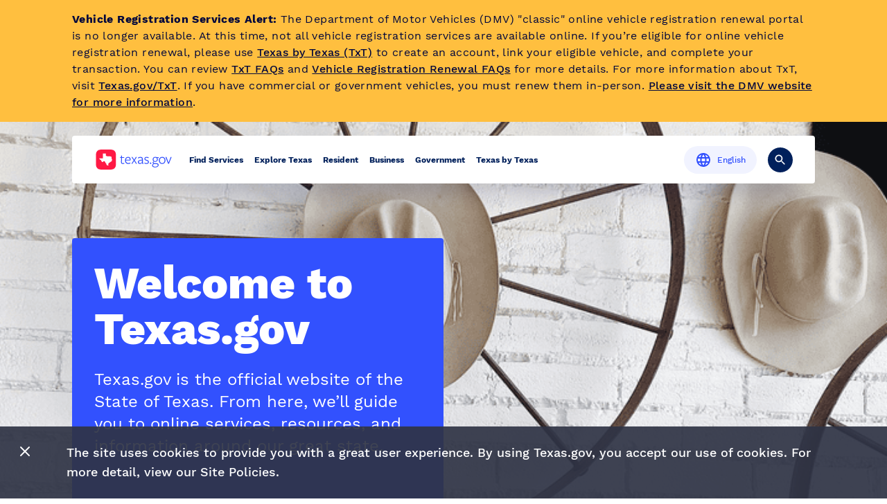

--- FILE ---
content_type: text/html
request_url: https://www.texas.gov/
body_size: 34019
content:
<!DOCTYPE html><html lang="en"><head><meta charSet="utf-8"/><meta http-equiv="x-ua-compatible" content="ie=edge"/><meta name="viewport" content="width=device-width, initial-scale=1, shrink-to-fit=no"/><style data-href="/styles.4b8aa3d54a6818294027.css" id="gatsby-global-css">@font-face{font-family:Work Sans;src:url(/static/WorkSans-Regular-6f916ce8ada5d5facf5ad4e1266a486d.ttf) format("truetype");font-weight:400;font-style:normal;font-display:swap}@font-face{font-family:Work Sans;src:url(/static/WorkSans-Medium-38263ba46663a666f7730f69e804b028.ttf) format("truetype");font-weight:500;font-style:normal;font-display:swap}@font-face{font-family:Work Sans;src:url(/static/WorkSans-Bold-a0bf66dd6fc75494a0a51f7662a99c41.ttf) format("truetype");font-weight:700;font-style:normal;font-display:swap}@font-face{font-family:Work Sans;src:url(/static/WorkSans-ExtraBold-370f7aff810fbc3d185f6bb81a2cd630.ttf) format("truetype");font-weight:800;font-style:normal;font-display:swap}.tx-btn{background:#304ffe;background:var(--tx-color-primary-1);border:2px solid #304ffe;border:2px solid var(--tx-color-primary-1);border-radius:40px;color:#fff;color:var(--tx-color-gray-6);cursor:pointer;display:inline-block;font-family:inherit;font-size:1rem;font-size:var(--tx-font-size-md);font-weight:400;height:56px;line-height:24px;padding:0 40px;text-decoration:none;transition:all .1s ease-in-out;vertical-align:middle}.tx-btn:disabled{cursor:not-allowed;opacity:.32}.tx-btn:focus{box-shadow:0 0 3px #304ffe;box-shadow:0 0 3px var(--tx-color-primary-1);outline:none}.tx-btn--primary:hover{background:#0123e0;border-color:#0123e0}.tx-btn--secondary{background-color:#fff;background-color:var(--tx-color-gray-6);color:#304ffe;color:var(--tx-color-primary-1)}.tx-btn--tertiary{background-color:#ffce44;background-color:var(--tx-color-secondary-4);border-color:#ffce44;border-color:var(--tx-color-secondary-4);color:#47525d;color:var(--tx-color-gray-1)}.tx-btn--danger{background-color:#d2082d;background-color:var(--tx-color-secondary-3);border-color:#d2082d;border-color:var(--tx-color-secondary-3);color:#fff;color:var(--tx-color-gray-6)}.tx-form-group{margin-bottom:4rem;margin-bottom:calc(var(--tx-spacing-5)*2)}.tx-form-group:last-child{margin-bottom:0}.tx-form-group__label{font-size:1.25rem;font-size:var(--tx-font-size-lg);font-weight:500;margin-bottom:1rem;margin-bottom:var(--tx-spacing-3)}.tx-form-group__content>*{margin-bottom:1.5rem;margin-bottom:var(--tx-spacing-4)}.tx-form-group__content>:last-child{margin-bottom:0}.tx-form-actions{overflow-x:hidden}.tx-form-actions__content{display:flex;flex-direction:row-reverse;justify-content:flex-end;margin:0 -16px}.tx-form-actions__content>*{flex-grow:0;margin:0 16px}@media screen and (max-width:600px){.tx-form-group__content>*{max-width:100%;min-width:100%}.tx-form-actions__content{flex-direction:column}.tx-form-actions__content>*{margin-bottom:1rem;margin-bottom:var(--tx-spacing-3)}}.tx-alert{border:2px solid;border-radius:4px;border-radius:var(--tx-border-radius);box-shadow:0 8px 40px 0 rgba(0,0,0,.1);box-shadow:var(--tx-box-shadow);display:flex;overflow:hidden}.tx-alert__icon{align-items:center;display:flex;flex:0 0 80px;justify-content:center}.tx-alert__icon svg{height:32px;width:32px}.tx-alert__content{flex-grow:1;padding:1rem;padding:var(--tx-spacing-3)}.tx-alert__content__heading{font-weight:700;margin-bottom:.5rem;margin-bottom:var(--tx-spacing-2)}.tx-alert--error{border-color:#d2082d;border-color:var(--tx-alert-error-primary-color)}.tx-alert--error .tx-alert__icon{background:#d2082d;background:var(--tx-alert-error-primary-color)}.tx-alert--error .tx-alert__content{background:#f4e7ea;background:var(--tx-alert-error-bg-color);color:#650e1e;color:var(--tx-alert-error-text-color)}.tx-alert--warning{border-color:#ffce44;border-color:var(--tx-alert-warning-primary-color)}.tx-alert--warning .tx-alert__icon{background:#ffce44;background:var(--tx-alert-warning-primary-color)}.tx-alert--warning .tx-alert__content{background:#fbf6ea;background:var(--tx-alert-warning-secondary-color);color:#74571e;color:var(--tx-alert-warning-text-color)}.tx-alert--info{border-color:#20294e;border-color:var(--tx-alert-info-primary-color)}.tx-alert--info .tx-alert__icon{background:#20294e;background:var(--tx-alert-info-primary-color)}.tx-alert--info .tx-alert__content{background:#e1e5f4;background:var(--tx-alert-info-secondary-color);color:#20294e;color:var(--tx-alert-info-text-color)}.tx-checkbox{align-items:center;cursor:pointer;display:flex;-webkit-user-select:none;-ms-user-select:none;user-select:none}.tx-checkbox,.tx-checkbox__label{font-size:1rem;font-size:var(--tx-font-size-md)}.tx-checkbox__label{color:#47525d;color:var(--tx-color-gray-1);letter-spacing:0;padding-left:1rem;padding-left:var(--tx-spacing-3)}.tx-checkbox__checkmark{align-items:center;border:2px solid #dcdee1;border:2px solid var(--tx-checkbox-border-color);border-radius:4px;border-radius:var(--tx-border-radius);display:flex;height:24px;justify-content:center;transition:all .05s ease-in-out;width:24px}.tx-checkbox__checkmark:after{border:solid #fff;border-width:0 2px 2px 0;content:"";height:17px;margin-bottom:4px;transform:rotate(45deg) scale(0);transition:transform .1s ease-in-out;width:7px}.tx-checkbox__input{cursor:pointer;height:0;opacity:0;position:absolute;width:0}.tx-checkbox__input:checked~.tx-checkbox__checkmark{background-color:#304ffe;background-color:var(--tx-checkbox-checkmark-color);border-color:#304ffe;border-color:var(--tx-checkbox-checkmark-color)}.tx-checkbox__input:checked~.tx-checkbox__label{font-weight:700}.tx-checkbox__input:checked~.tx-checkbox__checkmark:after{display:block;transform:rotate(45deg) scale(1)}.tx-checkbox__input:focus~.tx-checkbox__checkmark{box-shadow:0 0 1px 3px #2d94f3;box-shadow:var(--tx-input-focus-shadow);outline:none}.tx-checkbox__input:disabled~.tx-checkbox__checkmark,.tx-checkbox__input:disabled~.tx-checkbox__label{cursor:not-allowed}.tx-checkbox__input:disabled~.tx-checkbox__checkmark{background-color:#f2f3f4}.tx-progress{display:block}.tx-progress__bar{background-color:#ccc;border:none;color:#304ffe;color:var(--tx-color-primary-1);display:block;height:2px;width:100%}.tx-progress__bar::-webkit-progress-value{background:#304ffe;background:var(--tx-color-primary-1);-webkit-transition:width .3s;transition:width .3s}.tx-progress__bar::-webkit-progress-bar{background-color:#ccc}.tx-progress__bar::-moz-progress-bar{background-color:#304ffe;background-color:var(--tx-color-primary-1)}.tx-progress__stop-text{color:#304ffe;color:var(--tx-color-primary-1);font-family:Work Sans,sans-serif;font-family:var(--tx-font-family);font-size:1rem;font-size:var(--tx-font-size-md);font-weight:500;letter-spacing:0;line-height:24px;padding-top:1rem;padding-top:var(--tx-spacing-3)}.tx-modal--enter .tx-modal__content{animation:txkit-modal-slidein .2s;animation:txkit-modal-slidein var(--tx-modal-animation-speed)}.tx-modal--enter .tx-modal__overlay{animation:txkit-modal-fadein .2s;animation:txkit-modal-fadein var(--tx-modal-animation-speed)}.tx-modal--exit .tx-modal__content{animation:txkit-modal-slideout .2s;animation:txkit-modal-slideout var(--tx-modal-animation-speed)}.tx-modal--exit .tx-modal__overlay{animation:txkit-modal-fadeout .2s;animation:txkit-modal-fadeout var(--tx-modal-animation-speed)}.tx-modal__content{background:#fff;background:var(--tx-modal-background);border-radius:8px;box-shadow:0 8px 40px 0 rgba(0,0,0,.1);box-shadow:var(--tx-box-shadow);display:block;left:50%;max-height:80vh;overflow:auto;padding:40px 0;position:fixed;top:10vh;transform:translate(-50%);z-index:1001}.tx-modal__content__close{background:none;border:none;color:#c2c6cc;color:var(--tx-color-gray-3);cursor:pointer;font-size:24px;line-height:1rem;position:absolute;right:1.5rem;right:var(--tx-spacing-4);top:2rem;top:var(--tx-spacing-5)}.tx-modal__content__close:hover{color:#47525d;color:var(--tx-color-gray-1)}.tx-modal__overlay{background:rgba(0,0,0,.3);background:var(--tx-modal-overlay);bottom:0;content:"";left:0;position:fixed;right:0;top:0;z-index:1000}.tx-modal-header{color:#304ffe;color:var(--tx-color-primary-1);font-size:2rem;font-size:var(--tx-font-size-h2);font-weight:700;padding:0 64px 16px;text-align:center}.tx-modal-body{max-width:1400px;min-width:854px;overflow:auto;padding:0 64px;text-align:center}.tx-modal-footer{align-items:center;display:flex;justify-content:center;padding:64px 32px 0}.tx-modal-footer .tx-btn{margin-right:1rem}.tx-modal-footer .tx-:last-child{margin-right:0}@media screen and (max-width:854px){.tx-modal__content{bottom:0;min-height:100%;top:0;width:100%}.tx-modal-header{padding:0 32px 16px}.tx-modal-body{min-width:auto;padding:0 32px}.tx-modal__overlay{display:none}.tx-modal-header{font-size:1.5rem;font-size:var(--tx-font-size-h3)}.tx-modal-footer{flex-direction:column}.tx-modal-footer .tx-btn{margin-bottom:1rem;margin-right:0;width:100%}.tx-modal-footer .tx-btn:last-child{margin-bottom:0}}@keyframes txkit-modal-fadein{0%{opacity:0}to{opacity:1}}@keyframes txkit-modal-fadeout{0%{opacity:1}to{opacity:0}}@keyframes txkit-modal-slidein{0%{opacity:0;transform:translate(-50%,10%)}to{opacity:1;transform:translate(-50%)}}@keyframes txkit-modal-slideout{0%{opacity:1;transform:translate(-50%)}to{opacity:0;transform:translate(-50%,-10%)}}.tx-input{display:flex;flex-direction:column;width:400px}.tx-input--icon .tx-input__label__input{padding-right:3rem;padding-right:calc(var(--tx-spacing-4)*2)}.tx-input__label{display:flex;flex-direction:column}.tx-input__container,.tx-input__label{position:relative}.tx-input__label__icon{align-items:center;bottom:0;display:flex;height:56px;position:absolute;right:1rem;right:var(--tx-spacing-3)}.tx-input__label__text{color:#47525d;color:var(--tx-color-gray-1);font-size:1rem;font-size:var(--tx-font-size-md);letter-spacing:0;line-height:24px;margin-bottom:.5rem;margin-bottom:var(--tx-spacing-2)}.tx-input__label__text__optional{color:#304ffe;color:var(--tx-color-primary-1);padding-left:.5rem;padding-left:var(--tx-spacing-2)}.tx-input__label__input{background-color:#fff;background-color:var(--tx-color-gray-6);border:2px solid #dcdee1;border:2px solid var(--tx-color-gray-4);border-radius:4px;border-radius:var(--tx-border-radius);color:#47525d;color:var(--tx-color-gray-1);font-size:1rem;font-size:var(--tx-font-size-md);font-weight:700;height:56px;letter-spacing:0;line-height:24px;padding:1rem;padding:var(--tx-spacing-3);width:100%}.tx-input__label__input:-ms-input-placeholder{font-weight:400;opacity:1}.tx-input__label__input::placeholder{font-weight:400;opacity:1}.tx-input__label__input:disabled{background-color:#f2f3f4;cursor:not-allowed}.tx-input__label__input--error{border-bottom-left-radius:0;border-bottom-right-radius:0;border-color:#d2082d;border-color:var(--tx-color-secondary-3)}.tx-input__label__input:focus{border-color:#304ffe;border-color:var(--tx-color-primary-1);outline:none}.tx-input__label__input--hint,.tx-input__label__input--hint:focus-visible{border-bottom-left-radius:0;border-bottom-right-radius:0;border-color:#20294f;border-color:var(--tx-color-primary-2);outline:none}.tx-input__error-message{background:#d2082d;background:var(--tx-color-secondary-3)}.tx-input__error-message,.tx-input__hint-message{border-bottom-left-radius:4px;border-bottom-left-radius:var(--tx-border-radius);border-bottom-right-radius:4px;border-bottom-right-radius:var(--tx-border-radius);color:#fff;color:var(--tx-color-gray-6);padding:1rem;padding:var(--tx-spacing-3);width:100%}.tx-input__hint-message{background:#20294f;background:var(--tx-color-primary-2)}.tx-select{max-width:400px;position:relative}.tx-select__placeholder{left:1rem;left:var(--tx-spacing-3);position:absolute;top:50%;transform:translateY(-50%)}.tx-select__label{color:#47525d;color:var(--tx-color-gray-1);display:inline-block;font-size:1rem;font-size:var(--tx-font-size-md);letter-spacing:0;line-height:24px;margin-bottom:.5rem;margin-bottom:var(--tx-spacing-2)}.tx-select__dropdown{position:relative}.tx-select__dropdown__label__optional{color:#304ffe;color:var(--tx-color-primary-1);padding-left:.5rem;padding-left:var(--tx-spacing-2)}.tx-select__dropdown__select{-moz-appearance:none;-webkit-appearance:none;background-color:#fff;background-color:var(--tx-color-gray-6);border:2px solid #dcdee1;border:2px solid var(--tx-border-color);border-radius:4px;border-radius:var(--tx-border-radius);color:#47525d;color:var(--tx-color-gray-1);cursor:pointer;font-family:inherit;font-size:1rem;font-size:var(--tx-font-size-md);font-weight:700;height:56px;letter-spacing:0;line-height:24px;padding:1rem;padding:var(--tx-spacing-3);padding-right:50px;transition:all .01s;width:100%}.tx-select__dropdown__select:focus{border-color:#304ffe;border-color:var(--tx-color-primary-1);outline:none}.tx-select__dropdown__select::-ms-expand{display:none}.tx-select__dropdown__select option:not(:first-of-type){color:#47525d;color:var(--tx-color-gray-1)}.tx-select__dropdown__select:disabled{background-color:#f2f3f4;cursor:not-allowed}.tx-select__dropdown__caret{border-bottom:3px solid #dcdee1;border-bottom:3px solid var(--tx-border-color);border-right:3px solid #dcdee1;border-right:3px solid var(--tx-border-color);bottom:24px;display:inline-block;height:13px;position:absolute;right:20px;transform:rotate(45deg);width:13px}.tx-select__dropdown__select--error{border-bottom-left-radius:0;border-bottom-right-radius:0;border-color:#d2082d;border-color:var(--tx-color-secondary-3)}.tx-select__error{background:#d2082d;background:var(--tx-color-secondary-3);border-bottom-left-radius:4px;border-bottom-left-radius:var(--tx-border-radius);border-bottom-right-radius:4px;border-bottom-right-radius:var(--tx-border-radius);color:#fff;padding:1rem;padding:var(--tx-spacing-3);width:100%}.language-switcher{padding:0 16px}.language-switcher__link{color:#6c7782;cursor:pointer;font-family:Work Sans;font-size:16px;font-weight:500;letter-spacing:0;line-height:24px;text-align:center;text-decoration:none}.language-switcher__desktop-link{display:flex;flex-direction:row;align-items:center;margin:0;border-radius:20px;padding:8px 16px;background-color:#f1f3ff;color:#304ffe}@media only screen and (max-width:1485px){.language-switcher__desktop-link{font-size:14px}}@media only screen and (max-width:1290px){.language-switcher__desktop-link{font-size:12px}}@media (max-width:1148px){.language-switcher{display:none}}.language-switcher .desktop-icon{margin-right:8px;height:24px;width:24px;fill:#304ffe}.language-switcher__mobile{padding:50px 24px 108px;display:none}.language-switcher__mobile .mobile-link-row{margin-bottom:16px;display:flex;flex-direction:row;justify-content:space-between;align-items:center;width:100%}@media (max-width:1148px){.language-switcher__mobile{display:flex;flex-direction:column}.language-switcher__mobile .header{border-bottom:1px solid #c0c6ce;padding-bottom:32px;color:#00205b;font-family:Work Sans;font-size:16px;font-weight:700;letter-spacing:0;line-height:24px}.language-switcher__mobile .link-container{padding-top:32px;display:flex;flex-direction:column;align-items:flex-start}.language-switcher__mobile .language-switcher-mobile-link{margin:0;padding:0;background-color:transparent;font-size:32px;line-height:40px}.language-switcher__mobile .language-switcher-mobile-link--active{color:#304ffe}.language-switcher__mobile .icon{height:18px;width:18px;fill:#304ffe}}.mobile-nav{visibility:hidden}@media (max-width:1148px){.mobile-nav{visibility:visible;background-color:#fff;height:100vh;right:0;top:0;width:100%;z-index:1}}@media (max-width:1148px){.mobile-nav__container{height:100%;padding-bottom:75px;overflow-y:auto}}.mobile-nav__menu-header{color:#00205b;display:flex;font-family:Work Sans;font-size:16px;font-weight:700;letter-spacing:0;line-height:24px;padding:32px 24px 0}.mobile-nav__menu-header-container{align-items:center;border-bottom:1px solid #c0c6ce;display:flex;padding-bottom:32px;width:100%}.mobile-nav__links{padding:16px 24px}.mobile-nav__link{padding:0}.mobile-nav__nav-button{margin:16px 0;background:none;border:none;color:#00205b;font-family:Work Sans;font-size:32px;font-weight:800;letter-spacing:0;line-height:40px;padding:0;text-decoration:none}.mobile-nav__sub-menu{width:100%}.mobile-nav__subheading{padding-bottom:16px;color:#6c7782;font-size:16px;font-weight:700;letter-spacing:0;line-height:24px}.mobile-nav ul.margin{margin-top:16px;margin-bottom:16px}.mobile-nav ul{list-style-type:none;padding:0;margin:0}.mobile-nav ul li{margin:0;padding-bottom:16px}.mobile-nav ul li>a{color:#304ffe;font-size:16px;font-weight:500;letter-spacing:0;line-height:24px;text-decoration:none}.mobile-nav__subheading-links{padding-left:16px}.close-icon{fill:#00205b;height:24px;width:24px}.close-icon-wrapper{background:none;border:none;margin-left:auto;padding:0}.nav-search{border-top:1px solid #c2c6cc;padding:32px 0}@media (max-width:1148px){.nav-search{padding:32px 24px;background-color:#fff;position:fixed;top:76px;width:100%;z-index:1;bottom:0;overflow-y:auto}}.nav-search__form{border-bottom:1px solid #c2c6cc;padding-bottom:16px;display:flex;flex-direction:row;align-items:center}@media (max-width:1148px){.nav-search__form{align-items:flex-end;padding-bottom:0}}.nav-search__form--active{border-bottom:1px solid #00205b}.nav-search button[type=submit]{background:none;border:none;cursor:pointer}.nav-search textarea{border:none;height:40px;width:95%;color:#00205b;font-size:32px;letter-spacing:0;line-height:40px;resize:none;outline:none;overflow:hidden;word-break:break-word}@media (max-width:1148px){.nav-search textarea{height:120px;margin-bottom:32px}}.nav-search textarea:-ms-input-placeholder{color:#c2c6cc}.nav-search textarea::placeholder{color:#c2c6cc}.nav-search__icon{fill:#c2c6cc;height:40px;width:40px}.nav-search__icon--active{fill:#00205b}@media (max-width:1148px){.nav-search ::-webkit-input-placeholder{white-space:pre-line;position:relative;top:-7px}.nav-search ::-moz-placeholder{white-space:pre-line;position:relative;top:-7px}.nav-search :-ms-input-placeholder{white-space:pre-line;position:relative;top:-7px}.nav-search :-moz-placeholder{white-space:pre-line;position:relative;top:-7px}}:root{--tx-color-primary-1:var(--tx-color-blue);--tx-color-primary-2:var(--tx-color-dark-blue);--tx-color-primary-3:var(--tx-color-red);--tx-color-secondary-1:var(--tx-color-green);--tx-color-secondary-2:var(--tx-color-purps);--tx-color-secondary-3:var(--tx-color-dark-red);--tx-color-secondary-4:var(--tx-color-yellow);--tx-color-gray-1:#47525d;--tx-color-gray-2:#6c7782;--tx-color-gray-3:#c2c6cc;--tx-color-gray-4:#dcdee1;--tx-color-gray-5:#f8f8f7;--tx-color-gray-6:#fff;--tx-color-blue:#304ffe;--tx-color-dark-blue:#20294f;--tx-color-red:#ff1944;--tx-color-dark-red:#d2082d;--tx-color-green:#1cd284;--tx-color-purps:#8525e7;--tx-color-yellow:#ffce44;--tx-color-dark-yellow:#f8bb40;--tx-font-family:Work Sans,sans-serif;--tx-font-size-xs:0.75rem;--tx-font-size-sm:0.875rem;--tx-font-size-md:1rem;--tx-font-size-lg:1.25rem;--tx-font-size-xl:1.5rem;--tx-line-height-default:1.5;--tx-font-size-h1:2.5rem;--tx-font-size-h2:2rem;--tx-font-size-h3:var(--tx-font-size-xl);--tx-font-size-h4:var(--tx-font-size-lg);--tx-font-size-h5:var(--tx-font-size-md);--tx-font-size-h6:var(--tx-font-size-sm);--tx-spacing-1:0.25rem;--tx-spacing-2:0.5rem;--tx-spacing-3:1rem;--tx-spacing-4:1.5rem;--tx-spacing-5:2rem;--tx-border-color:var(--tx-color-gray-4);--tx-border-radius:4px;--tx-box-shadow:0 8px 40px 0 rgba(0,0,0,0.1);--tx-input-focus-shadow:0 0 1px 3px #2d94f3}.button--tx-btn--3XoQt{background:#304ffe;background:var(--tx-color-primary-1);border:2px solid #304ffe;border:2px solid var(--tx-color-primary-1);border-radius:40px;color:#fff;color:var(--tx-color-gray-6);cursor:pointer;display:inline-block;font-family:inherit;font-size:1rem;font-size:var(--tx-font-size-md);font-weight:400;height:56px;line-height:24px;padding:0 40px;text-decoration:none;transition:all .1s ease-in-out;vertical-align:middle}.button--tx-btn--3XoQt:disabled{cursor:not-allowed;opacity:.32}.button--tx-btn--3XoQt:focus{box-shadow:0 0 3px #304ffe;box-shadow:0 0 3px var(--tx-color-primary-1);outline:none}.button--tx-btn--primary--3oi09:hover{background:#0123e0;border-color:#0123e0}.button--tx-btn--secondary--16en0{background-color:#fff;background-color:var(--tx-color-gray-6);color:#304ffe;color:var(--tx-color-primary-1)}.button--tx-btn--tertiary--2dLA5{background-color:#ffce44;background-color:var(--tx-color-secondary-4);border-color:#ffce44;border-color:var(--tx-color-secondary-4);color:#47525d;color:var(--tx-color-gray-1)}.button--tx-btn--danger--3mFVm{background-color:#d2082d;background-color:var(--tx-color-secondary-3);border-color:#d2082d;border-color:var(--tx-color-secondary-3);color:#fff;color:var(--tx-color-gray-6)}.form-group--tx-form-group--22DVt{margin-bottom:4rem;margin-bottom:calc(var(--tx-spacing-5)*2)}.form-group--tx-form-group--22DVt:last-child{margin-bottom:0}.form-group--tx-form-group__label--30vKw{font-size:1.25rem;font-size:var(--tx-font-size-lg);font-weight:500;margin-bottom:1rem;margin-bottom:var(--tx-spacing-3)}.form-group--tx-form-group__content--1BLIt>*{margin-bottom:1.5rem;margin-bottom:var(--tx-spacing-4)}.form-group--tx-form-group__content--1BLIt>:last-child{margin-bottom:0}.form-group--tx-form-actions--3kynA{overflow-x:hidden}.form-group--tx-form-actions__content--1ZEDa{display:flex;flex-direction:row-reverse;justify-content:flex-end;margin:0 -16px}.form-group--tx-form-actions__content--1ZEDa>*{flex-grow:0;margin:0 16px}@media screen and (max-width:600px){.form-group--tx-form-group__content--1BLIt>*{max-width:100%;min-width:100%}.form-group--tx-form-actions__content--1ZEDa{flex-direction:column}.form-group--tx-form-actions__content--1ZEDa>*{margin-bottom:1rem;margin-bottom:var(--tx-spacing-3)}}:root{--tx-alert-error-primary-color:var(--tx-color-secondary-3);--tx-alert-error-bg-color:#f4e7ea;--tx-alert-error-text-color:#650e1e;--tx-alert-warning-primary-color:var(--tx-color-secondary-4);--tx-alert-warning-secondary-color:#fbf6ea;--tx-alert-warning-text-color:#74571e;--tx-alert-info-primary-color:#20294e;--tx-alert-info-secondary-color:#e1e5f4;--tx-alert-info-text-color:#20294e}.alert--tx-alert--3d_aQ{border:2px solid;border-radius:4px;border-radius:var(--tx-border-radius);box-shadow:0 8px 40px 0 rgba(0,0,0,.1);box-shadow:var(--tx-box-shadow);display:flex;overflow:hidden}.alert--tx-alert__icon--sGTdV{align-items:center;display:flex;flex:0 0 80px;justify-content:center}.alert--tx-alert__icon--sGTdV svg{height:32px;width:32px}.alert--tx-alert__content--2MMg7{flex-grow:1;padding:1rem;padding:var(--tx-spacing-3)}.alert--tx-alert__content__heading--3-T3W{font-weight:700;margin-bottom:.5rem;margin-bottom:var(--tx-spacing-2)}.alert--tx-alert--error--UEgDd{border-color:#d2082d;border-color:var(--tx-alert-error-primary-color)}.alert--tx-alert--error--UEgDd .alert--tx-alert__icon--sGTdV{background:#d2082d;background:var(--tx-alert-error-primary-color)}.alert--tx-alert--error--UEgDd .alert--tx-alert__content--2MMg7{background:#f4e7ea;background:var(--tx-alert-error-bg-color);color:#650e1e;color:var(--tx-alert-error-text-color)}.alert--tx-alert--warning--3IE6B{border-color:#ffce44;border-color:var(--tx-alert-warning-primary-color)}.alert--tx-alert--warning--3IE6B .alert--tx-alert__icon--sGTdV{background:#ffce44;background:var(--tx-alert-warning-primary-color)}.alert--tx-alert--warning--3IE6B .alert--tx-alert__content--2MMg7{background:#fbf6ea;background:var(--tx-alert-warning-secondary-color);color:#74571e;color:var(--tx-alert-warning-text-color)}.alert--tx-alert--info--3hxNt{border-color:#20294e;border-color:var(--tx-alert-info-primary-color)}.alert--tx-alert--info--3hxNt .alert--tx-alert__icon--sGTdV{background:#20294e;background:var(--tx-alert-info-primary-color)}.alert--tx-alert--info--3hxNt .alert--tx-alert__content--2MMg7{background:#e1e5f4;background:var(--tx-alert-info-secondary-color);color:#20294e;color:var(--tx-alert-info-text-color)}:root{--tx-checkbox-border-color:var(--tx-color-gray-4);--tx-checkbox-checkmark-color:var(--tx-color-primary-1)}.checkbox--tx-checkbox--2kUvf{align-items:center;cursor:pointer;display:flex;-webkit-user-select:none;-ms-user-select:none;user-select:none}.checkbox--tx-checkbox--2kUvf,.checkbox--tx-checkbox__label--27IHT{font-size:1rem;font-size:var(--tx-font-size-md)}.checkbox--tx-checkbox__label--27IHT{color:#47525d;color:var(--tx-color-gray-1);letter-spacing:0;padding-left:1rem;padding-left:var(--tx-spacing-3)}.checkbox--tx-checkbox__checkmark--yOFK6{align-items:center;border:2px solid #dcdee1;border:2px solid var(--tx-checkbox-border-color);border-radius:4px;border-radius:var(--tx-border-radius);display:flex;height:24px;justify-content:center;transition:all .05s ease-in-out;width:24px}.checkbox--tx-checkbox__checkmark--yOFK6:after{border:solid #fff;border-width:0 2px 2px 0;content:"";height:17px;margin-bottom:4px;transform:rotate(45deg) scale(0);transition:transform .1s ease-in-out;width:7px}.checkbox--tx-checkbox__input--2PoXf{cursor:pointer;height:0;opacity:0;position:absolute;width:0}.checkbox--tx-checkbox__input--2PoXf:checked~.checkbox--tx-checkbox__checkmark--yOFK6{background-color:#304ffe;background-color:var(--tx-checkbox-checkmark-color);border-color:#304ffe;border-color:var(--tx-checkbox-checkmark-color)}.checkbox--tx-checkbox__input--2PoXf:checked~.checkbox--tx-checkbox__label--27IHT{font-weight:700}.checkbox--tx-checkbox__input--2PoXf:checked~.checkbox--tx-checkbox__checkmark--yOFK6:after{display:block;transform:rotate(45deg) scale(1)}.checkbox--tx-checkbox__input--2PoXf:focus~.checkbox--tx-checkbox__checkmark--yOFK6{box-shadow:0 0 1px 3px #2d94f3;box-shadow:var(--tx-input-focus-shadow);outline:none}.checkbox--tx-checkbox__input--2PoXf:disabled~.checkbox--tx-checkbox__checkmark--yOFK6,.checkbox--tx-checkbox__input--2PoXf:disabled~.checkbox--tx-checkbox__label--27IHT{cursor:not-allowed}.checkbox--tx-checkbox__input--2PoXf:disabled~.checkbox--tx-checkbox__checkmark--yOFK6{background-color:#f2f3f4}.progress--tx-progress--2gwaC{display:block}.progress--tx-progress__bar--aKXXI{background-color:#ccc;border:none;color:#304ffe;color:var(--tx-color-primary-1);display:block;height:2px;width:100%}.progress--tx-progress__bar--aKXXI::-webkit-progress-value{background:#304ffe;background:var(--tx-color-primary-1);-webkit-transition:width .3s;transition:width .3s}.progress--tx-progress__bar--aKXXI::-webkit-progress-bar{background-color:#ccc}.progress--tx-progress__bar--aKXXI::-moz-progress-bar{background-color:#304ffe;background-color:var(--tx-color-primary-1)}.progress--tx-progress__stop-text--35Voi{color:#304ffe;color:var(--tx-color-primary-1);font-family:Work Sans,sans-serif;font-family:var(--tx-font-family);font-size:1rem;font-size:var(--tx-font-size-md);font-weight:500;letter-spacing:0;line-height:24px;padding-top:1rem;padding-top:var(--tx-spacing-3)}:root{--tx-modal-background:var(--tx-color-gray-6);--tx-modal-overlay:rgba(0,0,0,0.3);--tx-modal-animation-speed:0.2s}.modal--tx-modal--enter--1RgPZ .modal--tx-modal__content--1toqd{animation:modal--txkit-modal-slidein--2VAp4 .2s;animation:modal--txkit-modal-slidein--2VAp4 var(--tx-modal-animation-speed)}.modal--tx-modal--enter--1RgPZ .modal--tx-modal__overlay--nvG5L{animation:modal--txkit-modal-fadein--2Vs8L .2s;animation:modal--txkit-modal-fadein--2Vs8L var(--tx-modal-animation-speed)}.modal--tx-modal--exit--6V-4I .modal--tx-modal__content--1toqd{animation:modal--txkit-modal-slideout--2IEcJ .2s;animation:modal--txkit-modal-slideout--2IEcJ var(--tx-modal-animation-speed)}.modal--tx-modal--exit--6V-4I .modal--tx-modal__overlay--nvG5L{animation:modal--txkit-modal-fadeout--1fPaP .2s;animation:modal--txkit-modal-fadeout--1fPaP var(--tx-modal-animation-speed)}.modal--tx-modal__content--1toqd{background:#fff;background:var(--tx-modal-background);border-radius:8px;box-shadow:0 8px 40px 0 rgba(0,0,0,.1);box-shadow:var(--tx-box-shadow);display:block;left:50%;max-height:80vh;overflow:auto;padding:40px 0;position:fixed;top:10vh;transform:translate(-50%);z-index:1001}.modal--tx-modal__content__close--3Dqg7{background:none;border:none;color:#c2c6cc;color:var(--tx-color-gray-3);cursor:pointer;font-size:24px;line-height:1rem;position:absolute;right:1.5rem;right:var(--tx-spacing-4);top:2rem;top:var(--tx-spacing-5)}.modal--tx-modal__content__close--3Dqg7:hover{color:#47525d;color:var(--tx-color-gray-1)}.modal--tx-modal__overlay--nvG5L{background:rgba(0,0,0,.3);background:var(--tx-modal-overlay);bottom:0;content:"";left:0;position:fixed;right:0;top:0;z-index:1000}.modal--tx-modal-header--1SaO-{color:#304ffe;color:var(--tx-color-primary-1);font-size:2rem;font-size:var(--tx-font-size-h2);font-weight:700;padding:0 64px 16px;text-align:center}.modal--tx-modal-body--2WFGS{max-width:1400px;min-width:854px;overflow:auto;padding:0 64px;text-align:center}.modal--tx-modal-footer--2XZAC{align-items:center;display:flex;justify-content:center;padding:64px 32px 0}.modal--tx-modal-footer--2XZAC .modal--tx-btn--1G_de{margin-right:1rem}.modal--tx-modal-footer--2XZAC .modal--tx---13YSU:last-child{margin-right:0}@media screen and (max-width:854px){.modal--tx-modal__content--1toqd{bottom:0;min-height:100%;top:0;width:100%}.modal--tx-modal-header--1SaO-{padding:0 32px 16px}.modal--tx-modal-body--2WFGS{min-width:auto;padding:0 32px}.modal--tx-modal__overlay--nvG5L{display:none}.modal--tx-modal-header--1SaO-{font-size:1.5rem;font-size:var(--tx-font-size-h3)}.modal--tx-modal-footer--2XZAC{flex-direction:column}.modal--tx-modal-footer--2XZAC .modal--tx-btn--1G_de{margin-bottom:1rem;margin-right:0;width:100%}.modal--tx-modal-footer--2XZAC .modal--tx-btn--1G_de:last-child{margin-bottom:0}}@keyframes modal--txkit-modal-fadein--2Vs8L{0%{opacity:0}to{opacity:1}}@keyframes modal--txkit-modal-fadeout--1fPaP{0%{opacity:1}to{opacity:0}}@keyframes modal--txkit-modal-slidein--2VAp4{0%{opacity:0;transform:translate(-50%,10%)}to{opacity:1;transform:translate(-50%)}}@keyframes modal--txkit-modal-slideout--2IEcJ{0%{opacity:1;transform:translate(-50%)}to{opacity:0;transform:translate(-50%,-10%)}}.input--tx-input--tS2gB{display:flex;flex-direction:column;width:400px}.input--tx-input--icon--3cDJs .input--tx-input__label__input--3tdMB{padding-right:3rem;padding-right:calc(var(--tx-spacing-4)*2)}.input--tx-input__label--2tjAA{display:flex;flex-direction:column}.input--tx-input__container--2T3da,.input--tx-input__label--2tjAA{position:relative}.input--tx-input__label__icon--1JkgT{align-items:center;bottom:0;display:flex;height:56px;position:absolute;right:1rem;right:var(--tx-spacing-3)}.input--tx-input__label__text--aI9fg{color:#47525d;color:var(--tx-color-gray-1);font-size:1rem;font-size:var(--tx-font-size-md);letter-spacing:0;line-height:24px;margin-bottom:.5rem;margin-bottom:var(--tx-spacing-2)}.input--tx-input__label__text__optional--3OThE{color:#304ffe;color:var(--tx-color-primary-1);padding-left:.5rem;padding-left:var(--tx-spacing-2)}.input--tx-input__label__input--3tdMB{background-color:#fff;background-color:var(--tx-color-gray-6);border:2px solid #dcdee1;border:2px solid var(--tx-color-gray-4);border-radius:4px;border-radius:var(--tx-border-radius);color:#47525d;color:var(--tx-color-gray-1);font-size:1rem;font-size:var(--tx-font-size-md);font-weight:700;height:56px;letter-spacing:0;line-height:24px;padding:1rem;padding:var(--tx-spacing-3);width:100%}.input--tx-input__label__input--3tdMB:-ms-input-placeholder{font-weight:400;opacity:1}.input--tx-input__label__input--3tdMB::placeholder{font-weight:400;opacity:1}.input--tx-input__label__input--3tdMB:disabled{background-color:#f2f3f4;cursor:not-allowed}.input--tx-input__label__input--error--3qv-k{border-bottom-left-radius:0;border-bottom-right-radius:0;border-color:#d2082d;border-color:var(--tx-color-secondary-3)}.input--tx-input__label__input--3tdMB:focus{border-color:#304ffe;border-color:var(--tx-color-primary-1);outline:none}.input--tx-input__label__input--hint--ctyWO,.input--tx-input__label__input--hint--ctyWO:focus-visible{border-bottom-left-radius:0;border-bottom-right-radius:0;border-color:#20294f;border-color:var(--tx-color-primary-2);outline:none}.input--tx-input__error-message--3VMQ-{background:#d2082d;background:var(--tx-color-secondary-3)}.input--tx-input__error-message--3VMQ-,.input--tx-input__hint-message--3JDjS{border-bottom-left-radius:4px;border-bottom-left-radius:var(--tx-border-radius);border-bottom-right-radius:4px;border-bottom-right-radius:var(--tx-border-radius);color:#fff;color:var(--tx-color-gray-6);padding:1rem;padding:var(--tx-spacing-3);width:100%}.input--tx-input__hint-message--3JDjS{background:#20294f;background:var(--tx-color-primary-2)}.select--tx-select--1Bago{max-width:400px;position:relative}.select--tx-select__placeholder--3wVJp{left:1rem;left:var(--tx-spacing-3);position:absolute;top:50%;transform:translateY(-50%)}.select--tx-select__label--VXwk3{color:#47525d;color:var(--tx-color-gray-1);display:inline-block;font-size:1rem;font-size:var(--tx-font-size-md);letter-spacing:0;line-height:24px;margin-bottom:.5rem;margin-bottom:var(--tx-spacing-2)}.select--tx-select__dropdown--1hj3t{position:relative}.select--tx-select__dropdown__label__optional--3nEYH{color:#304ffe;color:var(--tx-color-primary-1);padding-left:.5rem;padding-left:var(--tx-spacing-2)}.select--tx-select__dropdown__select--2XMzx{-moz-appearance:none;-webkit-appearance:none;background-color:#fff;background-color:var(--tx-color-gray-6);border:2px solid #dcdee1;border:2px solid var(--tx-border-color);border-radius:4px;border-radius:var(--tx-border-radius);color:#47525d;color:var(--tx-color-gray-1);cursor:pointer;font-family:inherit;font-size:1rem;font-size:var(--tx-font-size-md);font-weight:700;height:56px;letter-spacing:0;line-height:24px;padding:1rem;padding:var(--tx-spacing-3);padding-right:50px;transition:all .01s;width:100%}.select--tx-select__dropdown__select--2XMzx:focus{border-color:#304ffe;border-color:var(--tx-color-primary-1);outline:none}.select--tx-select__dropdown__select--2XMzx::-ms-expand{display:none}.select--tx-select__dropdown__select--2XMzx option:not(:first-of-type){color:#47525d;color:var(--tx-color-gray-1)}.select--tx-select__dropdown__select--2XMzx:disabled{background-color:#f2f3f4;cursor:not-allowed}.select--tx-select__dropdown__caret--1DaC4{border-bottom:3px solid #dcdee1;border-bottom:3px solid var(--tx-border-color);border-right:3px solid #dcdee1;border-right:3px solid var(--tx-border-color);bottom:24px;display:inline-block;height:13px;position:absolute;right:20px;transform:rotate(45deg);width:13px}.select--tx-select__dropdown__select--error--1pdy0{border-bottom-left-radius:0;border-bottom-right-radius:0;border-color:#d2082d;border-color:var(--tx-color-secondary-3)}.select--tx-select__error--2A9D9{background:#d2082d;background:var(--tx-color-secondary-3);border-bottom-left-radius:4px;border-bottom-left-radius:var(--tx-border-radius);border-bottom-right-radius:4px;border-bottom-right-radius:var(--tx-border-radius);color:#fff;padding:1rem;padding:var(--tx-spacing-3);width:100%}.NavQuickSearchResults-module--wrapper--1vHFz{padding:104px;background-color:#192984;color:#fff}.NavQuickSearchResults-module--wrapper__fluid--3dgpW{padding:104px 0}.NavQuickSearchResults-module--wrapper__transparent--12Ul1{background-color:transparent}.NavQuickSearchResults-module--wrapper--white--3RVxw{background-color:#fff;color:#192984}.NavQuickSearchResults-module--wrapper__child--1Hz31{background-color:#304ffe;color:#fff}.NavQuickSearchResults-module--wrapper__child--blue--3fa6c{background-color:#2640d4}.NavQuickSearchResults-module--wrapper--grey--2VJ6v{background-color:#eef0fa;color:#2f3345}.NavQuickSearchResults-module--wrapper--another-grey--1bZLD{background-color:#f4f4f4;color:#2f3345}.NavQuickSearchResults-module--wrapper--grey-7--1eRDa{background-color:#f5f6f8;color:#47525d}.NavQuickSearchResults-module--wrapper--footer--25sWY{padding:62px 104px;background-color:#dcdee1;color:#2f3345}.NavQuickSearchResults-module--container--1RCsF{display:flex;flex-direction:row;flex-wrap:wrap;max-width:1440px}.NavQuickSearchResults-module--container--column--3Vaal{flex-direction:column}@media (max-width:899px){.NavQuickSearchResults-module--wrapper--1vHFz{padding:64px 24px}.NavQuickSearchResults-module--wrapper__fluid--3dgpW{padding:64px 0}.NavQuickSearchResults-module--wrapper--footer--25sWY{background-color:#dcdee1;color:#2f3345}.NavQuickSearchResults-module--container--1RCsF{display:flex;flex-direction:column;flex-wrap:wrap}.NavQuickSearchResults-module--container--reverse--1e11y{flex-direction:column-reverse}}.NavQuickSearchResults-module--flex-spacer--1txUU{flex:auto}.NavQuickSearchResults-module--nobr--3Q7n-{white-space:nowrap}.NavQuickSearchResults-module--text-left--2lAbz,.NavQuickSearchResults-module--text-right--Pw3Pm{text-align:left}.NavQuickSearchResults-module--text-center--L8t6c{text-align:center}.NavQuickSearchResults-module--text-justify--2Oxzb{text-align:justify}.NavQuickSearchResults-module--unlist--1SjiQ{list-style:none;margin:0;padding:0}.NavQuickSearchResults-module--unlist--1SjiQ li{margin:0;padding:0}.NavQuickSearchResults-module--p-0--3R_p3{padding:0}.NavQuickSearchResults-module--p-1--PC4e_{padding:4px}.NavQuickSearchResults-module--p-2--1wcSm{padding:8px}.NavQuickSearchResults-module--p-3--K5KfR{padding:16px}.NavQuickSearchResults-module--p-4--21nZw{padding:24px}.NavQuickSearchResults-module--p-5--3UbMF{padding:32px}.NavQuickSearchResults-module--pt-0--1ZeBl{padding-top:0}.NavQuickSearchResults-module--pt-1--1Jm9G{padding-top:4px}.NavQuickSearchResults-module--pt-2--26nXP{padding-top:8px}.NavQuickSearchResults-module--pt-3--2rbgW{padding-top:16px}.NavQuickSearchResults-module--pt-4--uOnTQ{padding-top:24px}.NavQuickSearchResults-module--pt-5--32TI5{padding-top:32px}.NavQuickSearchResults-module--pr-0--CSQH6{padding-right:0}.NavQuickSearchResults-module--pr-1--2CdT4{padding-right:4px}.NavQuickSearchResults-module--pr-2--1p96a{padding-right:8px}.NavQuickSearchResults-module--pr-3--XblMB{padding-right:16px}.NavQuickSearchResults-module--pr-4--3kq9w{padding-right:24px}.NavQuickSearchResults-module--pr-5--E_mpZ{padding-right:32px}.NavQuickSearchResults-module--pb-0--28sDk{padding-bottom:0}.NavQuickSearchResults-module--pb-1--2rfHF{padding-bottom:4px}.NavQuickSearchResults-module--pb-2--1nhhL{padding-bottom:8px}.NavQuickSearchResults-module--pb-3--32GAt{padding-bottom:16px}.NavQuickSearchResults-module--pb-4--2N3Ry{padding-bottom:24px}.NavQuickSearchResults-module--pb-5--I096d{padding-bottom:32px}.NavQuickSearchResults-module--pb-6--zPvHC{padding-bottom:64px}.NavQuickSearchResults-module--pl-0--3u9Hi{padding-left:0}.NavQuickSearchResults-module--pl-1--iVriQ{padding-left:4px}.NavQuickSearchResults-module--pl-2--uEr8B{padding-left:8px}.NavQuickSearchResults-module--pl-3--2CvNf{padding-left:16px}.NavQuickSearchResults-module--pl-4--39B3z{padding-left:24px}.NavQuickSearchResults-module--pl-5--10DOD{padding-left:32px}.NavQuickSearchResults-module--m-0--zX0VS{margin:0}.NavQuickSearchResults-module--m-1--2VJZa{margin:4px}.NavQuickSearchResults-module--m-2--2IJvq{margin:8px}.NavQuickSearchResults-module--m-3--1mwPy{margin:16px}.NavQuickSearchResults-module--m-4--ZX7pi{margin:24px}.NavQuickSearchResults-module--m-5--2SYX_{margin:32px}.NavQuickSearchResults-module--mt-0--mKVmj{margin-top:0}.NavQuickSearchResults-module--mt-1--3QHx4{margin-top:4px}.NavQuickSearchResults-module--mt-2--3GjiK{margin-top:8px}.NavQuickSearchResults-module--mt-3--drY9N{margin-top:16px}.NavQuickSearchResults-module--mt-4--2Kty2{margin-top:24px}.NavQuickSearchResults-module--mt-5--rjRgI{margin-top:32px}.NavQuickSearchResults-module--mr-0--1w3Li{margin-right:0}.NavQuickSearchResults-module--mr-1--1kp9X{margin-right:4px}.NavQuickSearchResults-module--mr-2--2ocrc{margin-right:8px}.NavQuickSearchResults-module--mr-3--1aRKp{margin-right:16px}.NavQuickSearchResults-module--mr-4--2yf1t{margin-right:24px}.NavQuickSearchResults-module--mr-5--3IFr9{margin-right:32px}.NavQuickSearchResults-module--mb-0--VQQmx{margin-bottom:0}.NavQuickSearchResults-module--mb-1--scX_L{margin-bottom:4px}.NavQuickSearchResults-module--mb-2--2C1EP{margin-bottom:8px}.NavQuickSearchResults-module--mb-3--394Rv{margin-bottom:16px}.NavQuickSearchResults-module--mb-4--1GC9-{margin-bottom:24px}.NavQuickSearchResults-module--mb-5--1mbWz{margin-bottom:32px}.NavQuickSearchResults-module--ml-0--1i4c0{margin-left:0}.NavQuickSearchResults-module--ml-1--2MHvP{margin-left:4px}.NavQuickSearchResults-module--ml-2--emxDn{margin-left:8px}.NavQuickSearchResults-module--ml-3--4HDnw{margin-left:16px}.NavQuickSearchResults-module--ml-4--2T8Op{margin-left:24px}.NavQuickSearchResults-module--ml-5--1PuHC{margin-left:32px}.NavQuickSearchResults-module--text-decoration-none--3rK8e{text-decoration:none}.NavQuickSearchResults-module--w-1-2--3kovU,.NavQuickSearchResults-module--w-1-3--1TzI1,.NavQuickSearchResults-module--w-2-3--2D4Or{width:100%}@media (min-width:900px){.NavQuickSearchResults-module--w-1-2--3kovU{width:50%}.NavQuickSearchResults-module--w-1-3--1TzI1{width:33.33333%}.NavQuickSearchResults-module--w-2-3--2D4Or{width:66.66666%}}.NavQuickSearchResults-module--h1--yfRSn,.NavQuickSearchResults-module--h2--1KEyf,h1,h2,ol,p,ul{margin-top:24px;margin-bottom:24px}@media (min-width:600px){.NavQuickSearchResults-module--h1--yfRSn,.NavQuickSearchResults-module--h2--1KEyf,h1,h2,ol,p,ul{margin-top:32px;margin-bottom:32px}}.NavQuickSearchResults-module--h1--yfRSn,.NavQuickSearchResults-module--h2--1KEyf,.NavQuickSearchResults-module--h3--1wxYA,.NavQuickSearchResults-module--h4--DMc9H,.NavQuickSearchResults-module--h5--2h4cB,.NavQuickSearchResults-module--h6--2VbLF,h1,h2,h3,h4,h5,h6{font-weight:700;line-height:1.25}.NavQuickSearchResults-module--h3--1wxYA+ol,.NavQuickSearchResults-module--h3--1wxYA+p,.NavQuickSearchResults-module--h3--1wxYA+ul,.NavQuickSearchResults-module--h4--DMc9H+ol,.NavQuickSearchResults-module--h4--DMc9H+p,.NavQuickSearchResults-module--h4--DMc9H+ul,.NavQuickSearchResults-module--h5--2h4cB+ol,.NavQuickSearchResults-module--h5--2h4cB+p,.NavQuickSearchResults-module--h5--2h4cB+ul,.NavQuickSearchResults-module--h6--2VbLF+ol,.NavQuickSearchResults-module--h6--2VbLF+p,.NavQuickSearchResults-module--h6--2VbLF+ul,h3+ol,h3+p,h3+ul,h4+ol,h4+p,h4+ul,h5+ol,h5+p,h5+ul,h6+ol,h6+p,h6+ul{margin-top:0}ol.NavQuickSearchResults-module--upper-alpha--2HDGM{list-style:upper-alpha;counter-reset:item}ol.NavQuickSearchResults-module--upper-alpha--2HDGM li{position:relative;list-style-type:none;counter-increment:item;padding-left:32px}ol.NavQuickSearchResults-module--upper-alpha--2HDGM li:before{position:absolute;left:0;display:block;width:24px;font-weight:700;text-align:left;content:counter(item,upper-alpha) "."}.NavQuickSearchResults-module--note--1Y6Ne{color:#6c7782;padding:4px 16px;position:relative;border-left:2px solid #c2c6cc}.NavQuickSearchResults-module--flex-row--3KFsY,.NavQuickSearchResults-module--flex-row-wrap--1BaPu{display:flex;list-style:none;padding:0}.NavQuickSearchResults-module--flex-row-wrap--1BaPu{flex-wrap:wrap}.NavQuickSearchResults-module--flex-item--1Qx_u{flex:auto;margin:0;padding:8px}@media (min-width:900px){.NavQuickSearchResults-module--flex-item--1Qx_u{padding:16px}}.NavQuickSearchResults-module--word-break--3BelE{-webkit-hyphens:auto;-ms-hyphens:auto;hyphens:auto;word-break:break-word}#NavQuickSearchResults-module--app-root--JvCQP{height:100%}a>.NavQuickSearchResults-module--icon--3Xjsz{margin-right:.25em;width:1em;height:1em;font-size:1em;margin-top:-2px}.NavQuickSearchResults-module--stretched-link--7jGZS:after{position:absolute;top:0;right:0;bottom:0;left:0;z-index:1;content:""}.NavQuickSearchResults-module--h1--yfRSn,h1{font-size:64px;font-weight:800;letter-spacing:0;line-height:66px;margin-bottom:24px;margin-top:0}@media (max-width:899px){.NavQuickSearchResults-module--h1--yfRSn,h1{font-size:44px;letter-spacing:-.55px;line-height:48px}}.NavQuickSearchResults-module--h2--1KEyf,h2{font-size:48px;font-weight:800;letter-spacing:0;line-height:52px}@media (max-width:899px){.NavQuickSearchResults-module--h2--1KEyf,h2{font-size:32px;line-height:38px}}.NavQuickSearchResults-module--h3--1wxYA,h3{font-size:24px;font-weight:800;letter-spacing:0;line-height:30px}@media (max-width:899px){.NavQuickSearchResults-module--h3--1wxYA,h3{font-size:16px;line-height:24px}}.NavQuickSearchResults-module--h5--2h4cB,h5{font-size:20px;font-weight:800;line-height:28px}.NavQuickSearchResults-module--label--1qN37,label{font-size:16px}.NavQuickSearchResults-module--link-btn--W1Oa8,a{font-size:20px;font-weight:500;letter-spacing:0;line-height:28px}@media (max-width:899px){.NavQuickSearchResults-module--link-btn--W1Oa8,a{font-size:16px}}button.NavQuickSearchResults-module--link-btn--W1Oa8{background:none;border:none;color:#304ffe;cursor:pointer;padding:0}.NavQuickSearchResults-module--font-weight-normal--9lgcL{font-weight:400!important}.NavQuickSearchResults-module--font-weight-medium--15i1g{font-weight:500!important}.NavQuickSearchResults-module--font-weight-bold--1U6FL{font-weight:700!important}.NavQuickSearchResults-module--font-weight-extra-bold--1IT9w{font-weight:800!important}.NavQuickSearchResults-module--button--2wrDP{display:inline-block}.NavQuickSearchResults-module--font-color-gray--2AQ-n{color:#6c7782}.NavQuickSearchResults-module--button--2wrDP:active,.NavQuickSearchResults-module--button--2wrDP:focus,a:active,a:focus,button:active,button:focus{outline:1px auto #005fcc}.NavQuickSearchResults-module--icon--3Xjsz{height:33px;min-width:33px;max-width:33px}.NavQuickSearchResults-module--d-none-desktop--3xEuZ{display:none}.NavQuickSearchResults-module--visually-hidden--2D4Pd{border:0;clip:rect(0 0 0 0);height:1px;margin:-1px;overflow:hidden;padding:0;position:absolute;width:1px}.NavQuickSearchResults-module--visually-hidden--2D4Pd.NavQuickSearchResults-module--focusable--2t1vT:focus{clip:auto;height:auto;margin:0;overflow:visible;position:static;width:auto}@media (max-width:899px){.NavQuickSearchResults-module--d-none-mobile--3A4Ui{display:none}.NavQuickSearchResults-module--d-none-desktop--3xEuZ{display:block}}.NavQuickSearchResults-module--quickSearchResults--1vYbM{margin:0;padding:32px 0 0}.NavQuickSearchResults-module--quickSearchResults--1vYbM li{list-style:none;margin:0;padding:0}.NavQuickSearchResults-module--quickSearchResults--1vYbM li a{color:#6c7782;display:flex;text-decoration:none;align-items:center;padding:0 32px;height:40px}.NavQuickSearchResults-module--quickSearchResults--1vYbM li a:focus,.NavQuickSearchResults-module--quickSearchResults--1vYbM li a:hover{background:#f6f7fc;font-weight:700;outline:none}.NavQuickSearchResults-module--searchIcon--1E27p{flex:0 0 20px;margin-right:16px;margin-top:5px}@media (max-width:899px){.NavQuickSearchResults-module--quickSearchResults--1vYbM li{list-style:none;margin:0;padding:0}.NavQuickSearchResults-module--quickSearchResults--1vYbM li a{height:auto;padding:0;align-items:flex-start;margin-bottom:1rem}}.loaderOverlay{background-color:rgba(0,0,0,.5);height:100%;left:0;position:fixed;top:0;width:100%;z-index:100}.loaderOverlay__inner{left:0;top:0;width:100%;height:100%;position:absolute}.loaderOverlay__content{left:50%;position:absolute;top:50%;transform:translate(-50%,-50%);display:flex;flex-direction:column;align-items:center}.loaderOverlay__text{padding-top:20px;font-size:48px;color:#fff}.loaderOverlay__text--alt{margin:0;padding-left:15px;color:#6c7782;font-size:20px}.loader{border:16px solid #c2c6cc;border-top-color:#304ffe;border-radius:50%;width:120px;height:120px;animation:spin 2s linear infinite}.loader__inline{width:40px;height:40px}.loader__inline-container{display:flex;flex-direction:row;align-items:center;padding-left:32px;padding-top:32px}@keyframes spin{0%{transform:rotate(0deg)}to{transform:rotate(1turn)}}@media (max-width:1148px){.nav-search-desktop{display:none}}@media (min-width:1149px){.nav-search-mobile{display:none}}.main-nav{background-color:#fff;border-radius:4px;box-shadow:0 32px 32px -32px #020935;left:0;margin:20px 104px;max-width:1440px;padding:0 32px;position:absolute;right:0;z-index:1000}@media (max-width:1148px){.main-nav{border-radius:0;box-shadow:0 2px 4px 0 #020935;z-index:3;display:flex;flex-direction:column;margin:0;padding:20px 24px}}.main-nav__main-nav-links{display:flex;flex-direction:row;align-items:center;justify-content:space-between}@media (max-width:1148px){.main-nav__main-nav-links{width:100%}}.main-nav__home-container,.main-nav__sectionOne,.main-nav__sectionTwo{display:flex;flex-direction:row;align-items:center}.main-nav__home-container{padding-right:16px}.main-nav__home-link{color:#1930b2;font-size:16px;padding:0;text-decoration:none}.main-nav__list-container{display:flex;flex-direction:row;align-items:center}.main-nav__list{list-style-type:none;display:inline-block;margin:0;padding:0}.main-nav__list-items{display:inline-block;margin:0;padding:24px 20px}@media only screen and (max-width:1490px){.main-nav__list-items{padding:24px 16px}}@media only screen and (max-width:1345px){.main-nav__list-items{padding:24px 8px}}@media (max-width:1148px){.main-nav__list-items{display:none}}.main-nav__nav-button{padding:0;background:none;border:none;color:#00205b;font-family:Work Sans;font-size:16px;font-weight:700;letter-spacing:0;line-height:19px;cursor:pointer;text-decoration:none}.main-nav__nav-button:active,.main-nav__nav-button:focus{outline:1px auto #005fcc}@media only screen and (max-width:1485px){.main-nav__nav-button{font-size:14px}}@media only screen and (max-width:1290px){.main-nav__nav-button{font-size:12px}}.main-nav__sub-menu{border-top:1px solid #c0c6ce;padding:32px 0 0;width:100%}@media (max-width:1148px){.main-nav__sub-menu{display:none}}.main-nav__icon{display:block;height:31px;min-width:113px;max-width:113px}.main-nav__list-subitems{display:none}.main-nav__sub-menu-header{color:#6c7782;font-family:Work Sans;font-size:16px;font-weight:700;letter-spacing:0;line-height:16px}.main-nav__sub-link-container{display:flex}.main-nav__sub-link-item{color:#304ffe;margin-right:72px}.main-nav__link-group:not(:last-child){padding-bottom:48px}.main-nav__language-switcher{display:flex;justify-content:flex-end}@media (max-width:1148px){.main-nav__language-switcher{display:none}}.main-nav__nav-search{display:flex;flex-direction:row;cursor:pointer}.main-nav .search-icon__container{border:0;padding:8px;display:flex;flex-direction:column;align-items:center;justify-content:center;background-color:#00205b;border-radius:50%;height:36px;width:36px;cursor:pointer}@media (max-width:1148px){.main-nav .search-icon__container{margin-right:8px}}.main-nav .search-icon__icon{fill:#fff}.mobile-nav-wrapper{display:none}@media (max-width:1148px){.mobile-nav-wrapper{position:fixed;top:76px;display:flex;width:100%;z-index:2}}@media (max-width:1148px){.light-shadow{box-shadow:0 2px 4px 0 #c2c6cc}}.hamburger-wrapper{background:none;border:none;display:none}@media (max-width:1148px){.hamburger-wrapper{align-items:center;display:flex}}.hamburger-menu{fill:#00205b;height:24px;width:24px}@media (max-width:1148px){.hamburger-open{top:0;position:fixed;z-index:1}}.menu-closed{display:none}.active{color:#304ffe}.main-navigation__submenu-container,.main-navigation__submenu-link-container{display:flex;flex-direction:row;flex-wrap:wrap}.main-navigation__submenu-link{box-sizing:border-box;padding-bottom:24px;text-decoration:none;font-size:16px;font-weight:500;letter-spacing:0;line-height:16px}.main-navigation__submenu-link:not(:last-child){margin-right:64px}.main-navigation__submenu_link-list-header{margin:0;padding-bottom:24px;color:#6c7782;font-size:16px;font-weight:700;letter-spacing:0;line-height:16px}.main-navigation__submenu-link-list{padding:0;margin-top:0;margin-bottom:16;display:flex;flex-direction:row;align-items:center;list-style-type:none}.main-navigation__submenu-link-list li{margin-top:0;margin-right:64px;padding-left:0}.main-navigation__submenu-link-list li>a{margin:0;padding:0;color:#304ffe;font-size:16px;font-weight:500;letter-spacing:0;line-height:16px;text-decoration:none}.main-navigation__submenu-link-list:nth-of-type(odd){margin-bottom:48px}.links-helper__icon{fill:#304ffe;height:12px;margin:6px 12px 0 0;min-width:12px;width:12px}.links-helper__external{display:flex;flex-direction:row;justify-content:flex-start}.footer{padding-top:62px}.footer__link-container{display:flex;flex-direction:row;justify-content:space-between;flex-wrap:wrap;width:100%}@media (max-width:899px){.footer__link-container{flex-direction:column}}@media (max-width:1199px){.footer__link-container>.footer__list{flex:50% 1}.footer__list{padding-bottom:32px}}.footer__list{display:flex;flex-direction:column}.footer__list h4{padding:0 0 16px}.footer__list ul{margin:0;padding:0;list-style-type:none}.footer__list li{margin:0;padding:0 0 16px}@media (max-width:899px){.footer__list{padding:0 0 24px}}.footer__list-item>a{font-weight:400;color:#2f3345;font-size:14px;letter-spacing:.35px;line-height:20px}.footer__copy-container{display:flex;flex-direction:row;justify-content:space-between;align-items:flex-start;border-top:1px solid #2f3345;width:100%;margin:8px 0 0;padding:24px 0 0}@media (max-width:899px){.footer__copy-container{flex-direction:column}}.footer__social-media-icon{padding:0 0 0 16px}@media (max-width:899px){.footer__social-media-icon{padding:0 16px 0 0}}.footer__copyright{margin:0;font-size:14px}@media (max-width:899px){.footer__copyright{padding:0 0 24px}}@media (max-width:899px){.footer__list-item>a{color:#2f3345}}.cookies-banner{padding:24px 96px 24px 24px;display:flex;flex-direction:row;width:100%;background:rgba(47,51,69,.92);position:fixed;top:auto;bottom:0}.cookies-banner__description>p{margin:0;color:#fff;font-size:18px;font-weight:500;letter-spacing:0;line-height:28px}.cookies-banner__close{display:flex;flex-direction:row;justify-content:flex-end;align-items:flex-start;margin-right:48px}.cookies-banner__close-icon{fill:#fff;height:24px;min-width:24px}.cookies-banner__close-icon-wrapper{background:none;border:none;margin-left:auto;padding:0}@media (max-width:899px){.cookies-banner{justify-content:space-between;padding:24px}.cookies-banner__close{margin-right:0}.cookies-banner__close.d-none-desktop{display:flex}}.alert-banner__type-1,.alert-banner__type-2,.alert-banner__type-3{padding:16px 104px;width:100%}@media (max-width:1199px){.alert-banner__type-1,.alert-banner__type-2,.alert-banner__type-3{padding:16px 24px 24px}}.alert-banner__type-1{background-color:#d2082d;color:#fff}.alert-banner__type-1 a{color:#fff}.alert-banner__type-2{background-color:#ffbf3f;color:#01073c}.alert-banner__type-2 a{color:#01073c}.alert-banner__type-3{background-color:#dcdee1;color:#47525d}.alert-banner__type-3 a{color:#47525d}.alert-banner a,.alert-banner p{font-size:16px;letter-spacing:.4px;line-height:24px;margin:0}.hero-homepage{background-color:#304ffe;border-radius:4px;color:#fff;margin:64px 0 144px;padding:32px}@media (max-width:899px){.hero-homepage{margin:0;padding:32px 24px 64px}}.hero-homepage__background-image{background-position:bottom;background-size:cover;height:100%;width:100%}.hero-homepage__description{font-size:24px;letter-spacing:0;margin:0 0 64px}.hero-homepage__description p{margin:0}.hero-homepage__description p+*{margin-bottom:32px}.hero-homepage .label p{font-size:16px;margin:0}.hero-homepage__image-mobile{height:350px;width:100%}.post-type{font-weight:700;letter-spacing:0;margin-bottom:64px;margin-top:16px}.post-type.business{color:#029043}.post-type.resident{color:#8158ab}.post-type.explore{color:#e96564}.post-type.government{color:#b67c07}.post-type.services{color:#2640d4}.post-home{background-color:#f9f9f9;border-radius:4px;padding:32px 32px 48px}.post-home__title{margin:0 0 19px}.post-home__description{color:#47525d;font-size:20px;margin-bottom:64px;padding-right:20px}.post-home__photo-container{align-items:center;display:block;height:100%;justify-content:center}@media (max-width:899px){.post-home{padding:0}.post-home__text{order:2;padding:32px 32px 48px}.post-home__photo{min-height:1px;order:1;padding:48px 0}}@media (max-width:899px){.post-home{padding:0}.post-home__text{order:2;padding:32px 32px 48px}.post-home__photo{order:1;padding:48px 0}}.topic-menu-card{margin-top:24px}.topic-menu-card:nth-child(odd) .topic-menu-card__details-container{margin-right:12px}.topic-menu-card:nth-child(2n) .topic-menu-card__details-container{margin-left:12px}@media (max-width:899px){.topic-menu-card:nth-child(odd) .topic-menu-card__details-container{margin-right:0}.topic-menu-card:nth-child(2n) .topic-menu-card__details-container{margin-left:0}}.topic-menu-card__details-container{background-color:#f9f9f9;height:100%;border-radius:4px;padding:32px;position:relative}.topic-menu-card__post-type{font-size:20px;font-weight:700;letter-spacing:0;color:#e96564}.topic-menu-card__title{margin:0;padding-bottom:24px}.topic-menu-card__description{color:#47525d;font-size:20px;letter-spacing:0;margin:0;padding-bottom:156px}.topic-menu-card__description p{margin:0}.topic-menu-card__link{bottom:64px;color:#304ffe;position:absolute}.social-media-tile-container{margin:0;width:100%}.social-media-tile-container:not(:last-child){margin:0 0 24px}@media (min-width:900px){.social-media-tile-container{width:calc(33.33333% - 16px)}.social-media-tile-container:first-child{margin:0 12px 0 0}.social-media-tile-container:nth-child(2){margin:0 12px}.social-media-tile-container:nth-child(3){margin:0 0 0 12px}}.sitemap__title{font-size:64px;font-weight:800;letter-spacing:-.8px;line-height:66px;margin:0;padding-top:60px}.sitemap__card{display:flex;flex-direction:column;margin-bottom:32px;padding-right:16px;padding-bottom:104px;border-bottom:1px solid #c2c6cc}.sitemap__card:nth-child(n+7){border-bottom:0}.sitemap__list-header{padding-bottom:32px;color:#2f3345;font-size:32px;font-weight:500;letter-spacing:0;line-height:38px}.sitemap__list{margin:0;padding:0;list-style-type:none}.sitemap__list-item{margin:0;padding:0 16px 16px 0}.sitemap__list-item>a{margin:0;color:#304ffe;font-size:16px;font-weight:500;letter-spacing:0;line-height:24px}@media (max-width:899px){.sitemap__title{font-size:44px;font-weight:800;letter-spacing:-.55px;line-height:48px}.sitemap__card{margin-bottom:32px;padding-right:16px;padding-bottom:32px}.sitemap__list-header{padding-bottom:32px;font-size:24px;font-weight:500;letter-spacing:0;line-height:30px}.sitemap__list-item{margin:0;padding:0 16px 16px 0}.sitemap__list-item>a{font-size:16px;font-weight:500;letter-spacing:0;line-height:24px}.sitemap__card:last-child{margin-bottom:0;padding-bottom:24px}}.hero-child{display:flex}.hero-child__title{margin:0;padding:64px 0 32px}.hero-child__description a,.hero-child__sub-description a{color:#fff}.hero-child__description p,.hero-child__sub-description p{margin:0;padding:0 0 40px}.hero-child__description p:last-of-type,.hero-child__sub-description p:last-of-type{padding:0}.hero-child__sub-description p{padding-bottom:64px}.hero-child__info-wrapper{margin-right:100px}.hero-child__video-text{padding-top:37px;font-size:16px;letter-spacing:0;line-height:24px}.hero-child__video-wrapper{margin:0 0 0 auto;padding-top:64px}.hero-child__video{width:435px;position:relative;padding-top:56.25%}.hero-child__video iframe{position:absolute;top:0;left:0}@media (max-width:899px){.hero-child{flex-direction:column;width:100%}.hero-child__description p,.hero-child__sub-description p{font-size:20px;line-height:28px}.hero-child__info-wrapper{width:100%;margin-right:0}.hero-child__video,.hero-child__video-wrapper{width:100%}}a.button-primary{margin:0;padding:16px 56px;background-color:#ffda71;border-radius:40px;color:#01073c;font-size:16px;font-weight:500;letter-spacing:0;line-height:24px;text-decoration:none;text-align:center}a.button-primary:hover{background-color:#ffbf3f}@media (max-width:899px){a.button-primary{margin:5px 0;padding:16px 0;width:100%}}@media (max-width:899px){.breadcrumbs{margin-top:16px}}.breadcrumbs__list{list-style-type:none;padding:0}.breadcrumbs__list-item{color:#fff;display:inline-block;font-size:16px;line-height:24px;padding-left:0}.breadcrumbs__list-item:not(:last-child):after{padding-left:10px}.breadcrumbs__list-item:first-child{padding-left:0}.breadcrumbs__icon{margin:0 8px;height:10px;width:6px;fill:#fff}.breadcrumbs__link{color:#fff;font-size:16px;line-height:24px}.breadcrumbs.breadcrumbs-dark .breadcrumbs__link,.breadcrumbs.breadcrumbs-dark .breadcrumbs__list-item{color:#2f3345}.container-404__heading{color:#2f3345;font-size:64px;font-weight:800;letter-spacing:-.8px;line-height:66px;margin:0;padding:64px 0 24px}.container-404__desc{font-size:24px;font-weight:500;letter-spacing:0;line-height:32px}.container-404__desc-2{color:#2f3345;font-size:24px;font-weight:800;letter-spacing:0;line-height:30px;margin-top:0}.container-404__browse-list{color:#304ffe;font-size:16px;font-weight:500;list-style:none;margin:0;padding:0}.container-404__browse-list--row{padding:8px 0}@media (max-width:899px){.container-404__heading{font-size:44px;font-weight:800;letter-spacing:-.55px;line-height:56px;padding-top:32px}.container-404__error-image-container{text-align:center}.container-404__error-image{height:200px}.container-404__desc{font-size:20px;font-weight:500;letter-spacing:0;line-height:28px}.container-404__desc-2{font-size:24px;font-weight:800;letter-spacing:0;line-height:30px}}.search-hero__title{letter-spacing:-.27px;margin:64px 0 0;padding:0}@media (max-width:899px){.search-hero__wrapper{padding:24px}.search-hero__title{width:50%}.search-hero__description>p{font-size:20px;line-height:28px}}.search-filter__header{color:#636f7a;font-family:Work Sans;font-size:16px;font-weight:500;letter-spacing:0;line-height:24px}.search-filter__button-container ul{list-style-type:none;padding:0;width:250px}.search-filter__button-container ul li{padding:0}.search-filter__button-container ul li:not(:first-child){margin-top:24px}.search-filter__button-container input{margin:0}.search-filter__button-container label{padding-left:16px;font-family:Work Sans;font-size:16px;letter-spacing:0;line-height:24px}.search-filter__mobile-filter-button{display:none;border:none;margin-top:24px;margin-bottom:16px;background-color:transparent;text-decoration:underline;color:#304ffe;font-family:Work Sans;font-size:16px;font-weight:500;letter-spacing:0;line-height:24px;text-align:center;cursor:pointer}@media (max-width:899px){.search-filter__mobile-filter-button{display:inline-block}}.search-filter [type=radio]:checked,.search-filter [type=radio]:not(:checked){position:absolute;left:-9999px}.search-filter [type=radio]:checked+label,.search-filter [type=radio]:not(:checked)+label{position:relative;padding-left:40px;cursor:pointer;line-height:24px;display:inline-block;color:#636f7a}.search-filter [type=radio]:checked+label:before,.search-filter [type=radio]:not(:checked)+label:before{content:"";position:absolute;left:0;top:0;width:24px;height:24px;border:2px solid #c2c6cc;border-radius:100%;background:#fff}.search-filter [type=radio]:checked+label:before{border:2px solid #304ffe}.search-filter [type=radio]:checked+label:after,.search-filter [type=radio]:not(:checked)+label:after{content:"";width:14px;height:14px;background:#304ffe;position:absolute;top:5px;left:5px;border-radius:100%;transition:all .1s ease}.search-filter [type=radio]:not(:checked)+label:after{opacity:0;transform:scale(0)}.search-filter [type=radio]:checked+label:after{opacity:1;transform:scale(1)}.search-filter [type=radio]:checked+label{font-weight:700}.search-filter-results{display:flex;flex-direction:column}.search-filter-results__message{color:#192984;font-family:Work Sans;font-size:24px;font-weight:800;letter-spacing:0;line-height:30px}@media (max-width:899px){.search-filter-results__message{margin:48px 0}}@media (max-width:899px){.desktop-filter-view{display:none}}.mobile-filter-view{display:none}@media (max-width:899px){.mobile-filter-view{border-bottom:1px solid #c0c6ce;padding:16px 0 24px;display:flex;flex-direction:column;justify-content:center}}.search-filter-bar{display:flex;flex-direction:row;padding-bottom:32px}.search-filter-bar__input-container{align-items:center;display:flex;flex-direction:row;flex-grow:1;margin-right:24px;position:relative;width:500px}@media (max-width:899px){.search-filter-bar__input-container{width:100%;margin-right:0}}@media (max-width:899px){.search-filter-bar{padding-bottom:32px;flex-direction:column}}.search-filter-bar__input-icon{position:absolute;margin-left:24px}.search-filter-bar__close-icon{display:flex;align-items:center;justify-content:center;border:none;margin-left:-41px;background-color:#6c7782;border-radius:50%;color:#fff;cursor:pointer;padding:0;width:16px;height:16px}.search-filter-bar__close-icon>svg{fill:#fff;width:12px}.search-filter-bar ::-webkit-input-placeholder{font-weight:400}.search-filter-bar ::-moz-placeholder{font-weight:400}.search-filter-bar :-ms-input-placeholder{font-weight:400}.search-filter-bar :-moz-placeholder{font-weight:400}.search-filter-bar__search-box{-webkit-appearance:none;background-color:#fff;border-radius:4px;border:none;box-shadow:0 4px 16px 0 rgba(96,108,120,.32);color:#6c7782;font-size:16px;font-weight:800;height:56px;padding:16px 64px;width:100%}@media (max-width:899px){.search-filter-bar__search-box{margin:0 auto;height:56px;width:100%}}.search-filter-bar__button{border:none;padding:16px 64px;border-radius:40px;background-color:#ffbf3f;color:#47525d;font-family:Work Sans;font-size:16px;font-weight:500;letter-spacing:0;line-height:24px;text-align:center;cursor:pointer}@media (max-width:899px){.search-filter-bar__button{margin-top:32px;align-self:center;padding:16px 96px;width:279px}}.search-filter-card{margin-bottom:32px;border-bottom:1px solid #c0c6ce;display:flex;flex-direction:column}.search-filter-card__agency-container{display:flex;flex-direction:row;justify-content:space-between;margin-bottom:32px}.search-filter-card__external-icon{height:24px;width:24px;fill:#304ffe}.search-filter-card__title{color:#304ffe;font-family:Work Sans;font-size:20px;font-weight:500;letter-spacing:0;line-height:28px}.search-filter-card__description>p{margin:24px 0 48px;color:#2f3345;font-family:Work Sans;font-size:16px;letter-spacing:0;line-height:24px}.search-filter-card__link{margin-top:16px;margin-bottom:32px}.search__pagination-wrapper .pagination{justify-content:center}.hero-dir__title{margin:0;padding:64px 0 32px}.hero-dir__description{font-size:24px;margin:0;padding:0}.hero-dir__link{color:#fff;font-size:24px;font-weight:400}@media (max-width:899px){.hero-dir__description{font-size:20px;line-height:28px}.hero-dir__link{font-size:20px}}.agency-card__card-design{box-sizing:border-box;box-shadow:0 8px 40px 0 rgba(0,0,0,.1);border-radius:4px;background-color:#fff;padding:24px 24px 0 0;margin:0 0 24px;max-width:752px}.agency-card__logo{margin:4px 0 12px 42px;width:97px}.agency-card__sub-title{margin:0;color:#626c77;font-size:16px;font-weight:700;letter-spacing:0}.agency-card__info,.agency-card__info p{font-size:16px;font-family:Work Sans;letter-spacing:0;margin:0}.agency-card__info p{color:#626c77}.agency-card__link{color:#304ffe;font-size:24px;font-weight:800;letter-spacing:0;margin:0 24px}.agency-card__link svg{fill:#304ffe;height:24px;min-width:24px;width:24px}@media (max-width:899px){.agency-card__link,.agency-card__link span{display:block}}.agency-card__info-section{width:182px;padding-left:24px;padding-bottom:16px}@media (max-width:899px){.agency-card__info-section{padding-top:48px}}.agency-card__info-group{padding-bottom:24px}.agency-card__align-title-link{display:flex;padding-right:1px}@media (max-width:899px){.agency-card__card-design{padding-bottom:12px}.agency-card__logo{margin:10px 0 12px 24px}}.contact-us-hero-child{display:flex;flex-direction:column}.contact-us-hero-child__title{margin:0;padding:64px 0 32px}.contact-us-hero-child__description{color:#fff;margin:0;padding:0 0 40px}@media (max-width:899px){.contact-us-hero-child{width:100%}.contact-us-hero-child__title{margin:0;padding:32px 0 24px}.contact-us-hero-child__description{margin:0;padding:0;font-size:20px;line-height:28px}}.form-body-text>p{margin:0;padding-bottom:30px;color:#47525d;font-size:20px;letter-spacing:0;line-height:28px}@media (max-width:899px){.form-body-text>p{padding-bottom:64px}}.tx-textarea__container{display:flex;flex-direction:column;width:400px}.tx-textarea__label{display:flex;flex-direction:column;position:relative}.tx-textarea__label__text{color:#47525d;color:var(--tx-color-gray-1);font-size:1rem;font-size:var(--tx-font-size-md);letter-spacing:0;line-height:24px;margin-bottom:.5rem;margin-bottom:var(--tx-spacing-2)}.tx-textarea__label__text__optional{color:#304ffe;color:var(--tx-color-primary-1);padding-left:.5rem;padding-left:var(--tx-spacing-2)}textarea.tx-textarea__input{resize:none}.tx-textarea__input{background-color:#fff;background-color:var(--tx-color-gray-6);border:2px solid #dcdee1;border:2px solid var(--tx-color-gray-4);border-radius:4px;border-radius:var(--tx-border-radius);color:#47525d;color:var(--tx-color-gray-1);font-size:1rem;font-size:var(--tx-font-size-md);font-weight:700;letter-spacing:0;line-height:24px;padding:1rem;padding:var(--tx-spacing-3);width:100%}.tx-textarea__input:-ms-input-placeholder{font-weight:400;opacity:1}.tx-textarea__input::placeholder{font-weight:400;opacity:1}.tx-textarea__input:disabled{background-color:#f2f3f4;cursor:not-allowed}.tx-textarea__input--error{border-bottom-left-radius:0;border-bottom-right-radius:0;border-color:#d2082d;border-color:var(--tx-color-secondary-3)}.tx-textarea__input:focus{border-color:#304ffe;border-color:var(--tx-color-primary-1);outline:none}.tx-textarea__input--hint,.tx-textarea__input--hint:focus-visible{border-bottom-left-radius:0;border-bottom-right-radius:0;border-color:#20294f;border-color:var(--tx-color-primary-2);outline:none}.tx-textarea__error-message{background:#d2082d;background:var(--tx-color-secondary-3)}.tx-textarea__error-message,.tx-textarea__hint-message{border-bottom-left-radius:4px;border-bottom-left-radius:var(--tx-border-radius);border-bottom-right-radius:4px;border-bottom-right-radius:var(--tx-border-radius);color:#fff;color:var(--tx-color-gray-6);padding:1rem;padding:var(--tx-spacing-3);width:100%}.tx-textarea__hint-message{background:#20294f;background:var(--tx-color-primary-2)}.form .tx-form-group__content>*{margin-bottom:0}.form__label{margin:0;color:#304ffe}.form__label--padding{padding-top:72px}@media (max-width:899px){.form__label--padding{padding-top:32px}}.form__description>p{margin:24px 0 32px;color:#47525d;font-size:16px;letter-spacing:0;line-height:24px}.form__character-count__container{max-width:400px;padding-bottom:32px}.form__character-count{margin:8px 0 0;color:#6c7782;font-size:16px;letter-spacing:0;line-height:24px;text-align:right}.form__character-count--error{color:#ff1944}@media (max-width:899px){.form__character-count{padding-top:8px}}.form__submit{padding-top:32px;font-weight:700}@media (max-width:899px){.form__submit{display:flex;flex-direction:column;align-items:center;padding:0 32px}.form__submit>button{text-align:center;width:100%}}.form-error{max-width:624px;padding-bottom:30px;padding-top:10px}.form-success__label{color:#304ffe;font-family:Work Sans;font-size:32px;letter-spacing:0;line-height:38px}.form-success__description{color:#47525d;font-family:Work Sans;font-size:20px;letter-spacing:0;line-height:28px}.form-success__link-as-button{display:flex;flex-direction:column;justify-content:center;align-content:center;height:56px;width:300px;border-radius:40px;background-color:#ffbf3f}.form-success__link-as-button>a:link,.form-success__link-as-button a:active,.form-success__link-as-button a:hover,.form-success__link-as-button a:visited{text-align:center;text-decoration:none;color:#01073c;font-size:16px;letter-spacing:0;line-height:24px}.hero__title{letter-spacing:-.27px;margin:0;padding:64px 0 0}.hero__description>p a{color:#fff}@media (max-width:899px){.hero__wrapper{padding:24px}.hero__title{margin:0}.hero__description>p{font-size:20px;line-height:28px}}.quick-links__wrapper{background-color:#eef0fa;margin-bottom:-64px;padding:0 104px}.quick-links__container{background-color:#fff;border-radius:4px;box-shadow:0 20px 20px -20px #020935;max-width:1440px;padding:37px 48px 40px;position:relative;top:-64px}.quick-links__title{margin:0 0 16px;color:#192984;font-size:32px;font-weight:800;letter-spacing:0;line-height:38px}.quick-links__description{margin:0 0 32px;color:#192984;font-size:24px;letter-spacing:0;line-height:32px}.quick-links__links-container{display:flex;flex-direction:row}@media (max-width:899px){.quick-links__links-container{flex-direction:column}}.quick-links__related-agencies{display:flex;flex-direction:row}@media (max-width:899px){.quick-links__related-agencies{flex-direction:column}}.quick-links__link-container{display:flex;flex-direction:column}.quick-links__link-container--border{align-self:center;margin:0 40px 0 0;border-left:1px solid #dcdee1;height:100%}@media (max-width:899px){.quick-links__link-container--border{border-bottom:1px solid #dcdee1;border-left:0;margin:32px 0;padding:0;height:0%;width:100%}}.quick-links__subtitles{margin:0;padding:0 0 24px;color:#192984;font-size:20px;font-weight:700;letter-spacing:0;line-height:30px}.quick-links__list{list-style-type:none}.quick-links__list-item{margin:0;padding:0 0 24px;display:flex;flex-direction:row;align-items:baseline}.quick-links__list-item>a{margin:0;color:#304ffe;font-size:16px;font-weight:500;letter-spacing:0;line-height:24px}.quick-links__list-item.w-1\/2{padding-right:40px}@media (max-width:899px){.quick-links__wrapper{padding:24px 24px 0}.quick-links__container{padding:32px 16px}.quick-links__title{font-size:24px;font-weight:800;letter-spacing:0;line-height:30px}.quick-links__description{font-size:16px;font-weight:500;letter-spacing:0;line-height:24px}.quick-links__subtitles{font-size:20px;font-weight:800;letter-spacing:0;line-height:28px}.quick-links__list-item:last-of-type{padding-bottom:0}}.quick-links__wrapper+.post__wrapper{padding:48px 104px 104px}.post__title{color:#192984;font-size:48px;font-weight:800;letter-spacing:0;line-height:56px}.post__description{margin-bottom:64px;color:#2f3345;font-size:20px;letter-spacing:0;line-height:30px}@media (max-width:899px){.post__description-optional{padding-bottom:24px}}.post__optional-alignment{width:100%}.post__optional-container{display:flex;flex-direction:row;align-items:flex-start;justify-content:space-between}@media (max-width:899px){.post__optional-container{flex-direction:column}}.post__optional-container svg{fill:#fff}.post__optional-container a{color:#fff;padding-left:6rem}@media (max-width:899px){.post__optional-container a{padding-left:0}}.post__link{color:#304ffe;font-size:20px;font-weight:500;letter-spacing:0;line-height:30px}.post__image-container{display:flex;justify-content:flex-end}.post__image-container figure{width:100%}.post__image-container *{font-size:14px}.post__image-container p{margin:16px 0 auto auto;max-width:395px}.post__image{height:auto;margin:auto 0 auto auto;max-width:395px}@media (max-width:899px){.post__wrapper{padding:64px 24px}.post .quick-links__wrapper+.wrapper{padding:0 24px 64px}.post__container{flex-direction:column-reverse}.post__title{font-size:32px;font-weight:800;letter-spacing:0;line-height:40px}.post__description,.post__link{font-size:16px;letter-spacing:0;line-height:24px}.post__link{font-weight:500;padding-left:0}.post__image-container{justify-content:flex-start}.post__image-container figure{width:auto}.post__image{width:320px}}@media (max-width:899px){.container--reverse .post__image-container{margin-bottom:32px}}.banner__title{margin:0;color:#fff;font-size:48px;letter-spacing:-.2px;line-height:56px}.banner__description{color:#fff;font-size:20px;font-weight:500;letter-spacing:0;line-height:30px}.banner__link-container{display:flex;align-items:center;justify-content:flex-end}.banner__link{color:#fff;font-size:20px;font-weight:700;letter-spacing:0;line-height:30px}@media (max-width:899px){.banner__wrapper{padding:64px 24px}.banner__title{font-size:32px;font-weight:800;letter-spacing:0;line-height:40px}.banner__description{font-size:20px;font-weight:500;letter-spacing:0;line-height:28px}.banner__link-container{justify-content:flex-start}.banner__link{font-size:20px;font-weight:500;letter-spacing:0;line-height:28px}}.accordion{padding:32px 0;border-bottom:1px solid #dcdee1}.accordion__header-container{display:flex;flex-direction:row;justify-content:space-between;align-items:center}.accordion__title{font-size:20px;font-weight:800;letter-spacing:0;line-height:28px}.accordion__title--is-active{color:#304ffe}.accordion__icon{margin:0 0 0 15px;height:20px;width:20px;fill:#192984}.accordion__icon-minus--is-active{fill:#304ffe}.accordion__text>p{margin:0;padding-top:24px;padding-bottom:32px}.accordion__link{font-size:16px;font-weight:500;letter-spacing:0;line-height:24px}.body_text{color:#2f3345;font-size:20px;line-height:30px}.body_text:not(:last-child){border-bottom:1px solid #c0c6ce;padding-bottom:88px}.body_text.no-border{border-bottom:none!important}.body_text+.body_text{padding-top:88px}.body_text h2{margin:0;color:#304ffe}.body_text__link-list{list-style:none;margin:48px 0 0;padding:0}.body_text__link-list li:not(:last-child){margin-bottom:32px}.body_text__link-list:not(:last-child){margin-bottom:48px}.body_text__link-list svg{height:18px;min-width:18px}.body_text__button-wrapper{margin-bottom:10px}.body_text__paragraph p,.body_text__paragraph ul{font-size:20px;font-weight:400}.body_text__paragraph ul{margin-bottom:0}.body_text__video-wrapper{margin:0}@media (max-width:899px){.body_text:not(:last-child){padding-bottom:64px}.body_text+.body_text{padding-top:64px}.body_text__link{font-size:16px}.body_text__link-list svg{height:15px;min-width:15px}.body_text p,.body_text ul li{font-size:16px;letter-spacing:0;line-height:24px}}.banner-child__title{margin:0;padding:0 0 24px;font-size:48px;font-weight:800;letter-spacing:0;line-height:52px}.banner-child__description{margin:0;font-size:20px;font-weight:500;letter-spacing:0;line-height:28px}.banner-child__link-container{display:flex;align-items:flex-end;justify-content:flex-end}.banner-child__link{padding:0 0 24px;color:#fff;font-size:20px;font-weight:500;letter-spacing:0;line-height:28px}@media (max-width:899px){.banner-child__title{font-size:32px;font-weight:800;letter-spacing:0;line-height:40px}.banner-child__description{padding:0 0 64px;font-size:20px;font-weight:500;letter-spacing:0;line-height:28px}.banner-child__link-container{justify-content:flex-start}.banner-child__link{padding:0;font-size:20px;font-weight:500;letter-spacing:0;line-height:28px}}.on-this-page-sidebar{margin:0 0 64px}.on-this-page-sidebar ul{list-style:none;margin:24px 0 0;padding:0}.on-this-page-sidebar ul li+li{margin-top:26px}.related-links{color:#304ffe}.related-links__link-list{list-style:none;margin:25px 0;padding:0}.related-links__link-list li:not(:last-child){margin-bottom:34px}.related-links__link{font-size:16px;font-weight:500;letter-spacing:0;line-height:18px;margin:0}svg+.related-links__link{margin:0 0 0 8px}.related-links__icon{display:inline-block;margin-left:10px}.related-links__title{display:inline-block;font-size:16px;font-weight:800;letter-spacing:0;line-height:24px;margin:0}.related-links__not-visible{display:none}@media (max-width:899px){.related-links__visible{display:none}.related-links__not-visible{display:block;margin-top:64px;border-top:1px solid #c0c6ce;padding:56px 0 0}}.child-sidebar-sticky{position:-webkit-sticky;position:sticky;top:20px;margin:0 64px 88px 0}.child-sidebar-sticky div+div{border-top:1px solid #c0c6ce;padding-top:64px}@media (max-width:899px){.child-sidebar-sticky{border-bottom:1px solid #c0c6ce;margin:0 0 64px}}.topics-menu__title{margin-bottom:32px;color:#192984;font-family:Work Sans;font-size:48px;font-weight:800;letter-spacing:-.2px;line-height:56px}.topics-menu__description{margin:0 0 40px;color:#2f3345;font-family:Work Sans;font-size:20px;letter-spacing:0;line-height:28px}.topics-menu__card-container{display:flex;flex-direction:row;flex-wrap:wrap}.topics-menu__accordion-container{display:none}@media (max-width:899px){.topics-menu__title{font-size:32px;font-weight:800;letter-spacing:0;line-height:40px}.topics-menu__description{font-size:16px;letter-spacing:0;line-height:24px}.topics-menu__card-container{display:none}.topics-menu__accordion-container{display:block}}.topics-menu-card{display:flex;flex-direction:column;min-height:295px;justify-content:space-between;margin:0 56px 0 0;max-width:350px;padding-bottom:16px}.topics-menu-card--border{border-bottom:1px solid #dcdee1}.topics-menu-card__title{color:#192984;font-size:20px;font-weight:800;letter-spacing:0;line-height:28px;margin:56px 0 16px}.topics-menu-card__description{overflow:hidden}.topics-menu-card__description>p{margin:0;color:#2f3345;font-size:16px;letter-spacing:0;line-height:24px}.topics-menu-card__link-container{padding-right:15px;display:flex;flex-direction:row;align-items:baseline;margin-top:16px}.topics-menu-card__link-container>a{color:#304ffe;font-size:16px;font-weight:500;letter-spacing:0;line-height:24px}.agency-resources__title{color:#192984;font-family:Work Sans;font-size:48px;font-weight:800;letter-spacing:-.2px;line-height:56px}.agency-resources__card-container{display:flex;flex-wrap:wrap;flex-direction:row}@media (max-width:899px){.agency-resources__title{font-size:32px;font-weight:800;letter-spacing:0;line-height:40px}}.agency-resources-card{display:flex;flex-direction:column;margin:30px 30px 0 0;max-width:380px}.agency-resources-card__image{width:120px;height:auto}.agency-resources-card__title{color:#2f3345;font-size:20px;font-weight:800;letter-spacing:0;line-height:28px;margin-top:32px}.agency-resources-card__list{margin:32px 0}.agency-resources-card__list-items{word-wrap:break-word;word-break:keep-all}.agency-resources-card__list-items>a{color:#2f3345;font-size:16px;font-weight:500;letter-spacing:0;line-height:32px;text-decoration:none}@media (max-width:899px){.agency-resources-card{padding-bottom:64px}}.county-card__card-design{box-sizing:border-box;box-shadow:0 8px 40px 0 rgba(0,0,0,.1);border-radius:4px;background-color:#fff;padding:24px;margin:0 0 24px}.county-card__sub-title{margin:0;color:#626c77;line-height:24px;font-size:16px;font-weight:700}.county-card__link{color:#304ffe;display:flex;font-size:24px;font-weight:800;letter-spacing:0}.county-card__link svg{fill:#304ffe;margin:0 10px 0 0;height:24px;width:24px}.county-card__link-inactive{color:#6c7782;text-decoration:underline}.county-card__link-inactive svg{fill:#6c7782}.county-card__align-title-link{display:flex}@media (max-width:899px){.county-card__card-design{padding-bottom:12px}.county-card__title-link-icon{margin:0 24px 0 0;height:24px;width:24px;fill:#304ffe}.county-card__link,.county-card__link span{display:block}}.property-tax-dir__title{margin:0;padding-top:80px;font-size:64px;font-weight:800;letter-spacing:-.8px;line-height:66px}.property-tax-dir__content{margin:0 auto}.property-tax-dir__filter-results{color:#192984;font-size:24px;padding-bottom:32px}.property-tax-dir__filter-results p{padding-top:32px}.property-tax-dir__filter-by-title{margin-bottom:16px}.property-tax-dir__card-design{box-sizing:border-box;box-shadow:0 8px 40px 0 rgba(0,0,0,.1);border-radius:4px;background-color:#fff;padding:24px 24px 0 0;margin:0 0 24px;max-width:752px}.property-tax-dir__search-section{margin-bottom:54px}@media (min-width:765px){.property-tax-dir__divider,.property-tax-dir__show-filter-link{display:none}}.property-tax-dir__agency{display:flex;width:100%}.property-tax-dir__sub-title{margin:0;color:#626c77;font-size:16px;font-weight:700;letter-spacing:0}.property-tax-dir__agency_name{margin:0;color:#626c77;font-size:16px;font-weight:400;letter-spacing:0}@media (max-width:899px){.property-tax-dir__card-design{padding-bottom:12px}.property-tax-dir__title{font-size:44px;font-weight:800;letter-spacing:-.55px;line-height:48px}.property-tax-dir__search-section{margin-bottom:0}.property-tax-dir__show-filter-link{padding-bottom:60px}.property-tax-dir__close{padding:30px 0 60px}.property-tax-dir__divider{width:auto;margin-bottom:64px;border:0;border-top:2px solid #c0c6ce}}.service-card__card-design{box-sizing:border-box;box-shadow:0 8px 40px 0 rgba(0,0,0,.1);border-radius:4px;background-color:#fff;padding:24px;margin:0 0 24px}.service-card__agency{display:flex;font-size:16px;letter-spacing:0;line-height:24px;margin:0;padding-left:48px;width:100%}.service-card__sub-title{font-weight:700}.service-card__agency-name,.service-card__sub-title{margin:0;color:#626c77;line-height:24px;font-size:16px}.service-card__agency-name{font-weight:400;padding-left:5px}.service-card__link{color:#304ffe;display:flex;font-size:24px;font-weight:800;letter-spacing:0}.service-card__link svg{fill:#304ffe;margin:0 10px 0 0;height:24px;width:24px}.service-card__align-title-link{display:flex;margin-bottom:24px}@media (max-width:899px){.service-card__card-design{padding-bottom:12px}.service-card__agency{padding:0}.service-card__title-link-icon{margin:0 24px 0 0;height:24px;width:24px;fill:#304ffe}.service-card__link,.service-card__link span{display:block}}.services-dir__title{margin:0;padding-top:80px;font-size:64px;font-weight:800;letter-spacing:-.8px;line-height:66px}.services-dir__filter-container{margin-right:36px}.services-dir__filter-title{color:#626c77;font-size:16px;letter-spacing:0;line-height:19px;margin-bottom:32px}.services-dir__filter{display:flex}.services-dir__filter:not(:last-child){margin-bottom:24px}.services-dir__filter-type{color:#626c77;font-size:16px;font-weight:500;letter-spacing:0;line-height:24px;margin:0;padding-left:16px}.services-dir__filter-results{color:#192984;font-size:24px;padding-bottom:32px}.services-dir__filter-results p{padding-top:32px}.services-dir__filter-by-title{margin-bottom:16px}.services-dir__filter-by{align-items:center;color:#6c7782;display:flex;flex-wrap:wrap;font-size:14px;line-height:normal;padding-top:32px}.services-dir__filter-by-box{border:1px solid #192984;border-radius:4px;color:#192984;display:flex;font-size:14px;font-weight:500;letter-spacing:0;line-height:16px;margin-left:16px;margin-bottom:16px;padding:10px}.services-dir__clear-filter{background:none;border:none;color:#304ffe;font-family:Work Sans;font-size:16px;font-weight:500;letter-spacing:0;line-height:24px;padding:24px 0 0;text-decoration:underline}.services-dir__mobile-filter,.services-dir__open-close-filter{display:none}.services-dir__checkbox-container{height:24px;width:24px;border:2px solid #c2c6cc;border-radius:4px;background-color:#fff;position:relative}.services-dir__checkbox-container input{position:absolute;top:0;left:0;height:24px;width:24px;opacity:0;margin:0}.services-dir__card-design{box-sizing:border-box;box-shadow:0 8px 40px 0 rgba(0,0,0,.1);border-radius:4px;background-color:#fff;padding:24px 24px 0 0;margin:0 0 24px;max-width:752px}.services-dir__search-section{margin-bottom:54px}@media (min-width:765px){.services-dir__divider,.services-dir__show-filter-link{display:none}}.services-dir__agency{display:flex;width:100%}.services-dir__sub-title{font-weight:700}.services-dir__agency_name,.services-dir__sub-title{margin:0;color:#626c77;font-size:16px;letter-spacing:0}.services-dir__agency_name{font-weight:400}@media (max-width:899px){.services-dir__card-design{padding-bottom:12px}.services-dir__title{font-size:44px;font-weight:800;letter-spacing:-.55px;line-height:48px}.services-dir__mobile-filter{display:block}.services-dir__filter-results h3{font-size:24px}.services-dir__filter-results p{font-size:20px}.services-dir__filter-title{text-align:left}.services-dir__filter-by-title{margin-bottom:16px;text-align:left;width:100%}.services-dir__filter-by-box{margin:0 0 16px 16px}.services-dir__open-close-filter{background:none;border:none;display:block;color:#304ffe;font-family:Work Sans;font-size:16px;font-weight:500;letter-spacing:0;line-height:24px;padding:24px 0 0;text-decoration:underline;width:100%}.services-dir__search-section{margin-bottom:0}.services-dir__show-filter-link{padding-bottom:60px}.services-dir__close{padding:30px 0 60px}.services-dir__divider{width:auto;margin-bottom:64px;border:0;border-top:2px solid #c0c6ce}}.services-wrapper .searchbox{margin-bottom:54px}.services-wrapper .checked{background-color:#304ffe;border:2px solid #304ffe}.services-wrapper .check{width:24px;fill:#fff}.services-wrapper .close-icon{fill:#192984;height:16px;width:16px}.services-wrapper .close-icon-wrapper{background:none;border:none;margin-left:10px}.services-wrapper .selected{font-weight:700}.services-wrapper .pagination{justify-content:center}.pagination{display:none;align-items:center;margin-top:64px}.pagination a,.pagination button{text-decoration:none;font-size:16px}.pagination__previous,.pagination__previous--placeholder{margin-left:32px}.pagination__next,.pagination__next--placeholder{margin-right:32px}.pagination__last--placeholder span,.pagination__last span,.pagination__next--placeholder span,.pagination__next span{margin-right:10px}.pagination__first--placeholder span,.pagination__first span,.pagination__previous--placeholder span,.pagination__previous span{margin-left:10px}.pagination__first,.pagination__last,.pagination__next,.pagination__previous{white-space:nowrap}.pagination__first--placeholder,.pagination__last--placeholder,.pagination__next--placeholder,.pagination__previous--placeholder{color:#626c77;font-size:16px;font-weight:500;letter-spacing:0;line-height:28px;opacity:1;cursor:not-allowed;white-space:nowrap}@media (max-width:700px){.pagination.mobile{display:flex}.pagination__previous,.pagination__previous--placeholder{margin-left:22px}.pagination__next,.pagination__next--placeholder{margin-right:22px}.pagination__links a:first-child,.pagination__links button:first-child{margin-left:16px}.pagination__links a:last-child,.pagination__links button:last-child{margin-right:16px}}@media (min-width:701px){.pagination.desktop{display:flex}.pagination__links a:first-child,.pagination__links button:first-child{margin-left:42px}.pagination__links a:last-child,.pagination__links button:last-child{margin-right:42px}}.pagination__links{display:flex}.pagination__links a,.pagination__links button{border-radius:50%;height:40px;width:40px;display:flex;align-items:center;justify-content:center}.pagination__links a.active,.pagination__links button.active{background:#304ffe;color:#fff}@media (max-width:899px){.pagination__links.d-none-desktop{display:flex}}.pagination .ellipsis{color:#304ffe;align-self:flex-end;padding:0 10px 8px}.pagination .caret-right{margin-bottom:-2px;min-width:8px;height:14px}.pagination .caret-left{transform:rotate(90deg);min-width:14px;height:8px;margin-bottom:1px}.pagination .caret-skip{transform:rotate(90deg);min-width:14px;height:12px;margin-bottom:-1px}.pagination .caret-first{margin-bottom:-1px}.pagination .caret-enabled{fill:#304ffe}.pagination .caret-disabled{fill:#626c77}.searchbox{display:flex;position:relative}.searchbox__container{position:relative;width:100%}.searchbox__input-container{display:flex;flex-direction:row;align-items:center;height:56px;position:relative;flex-grow:1}.searchbox__input-container ::-webkit-input-placeholder{font-weight:400}.searchbox__input-container ::-moz-placeholder{font-weight:400}.searchbox__input-container :-ms-input-placeholder{font-weight:400}.searchbox__input-container :-moz-placeholder{font-weight:400}.searchbox__input-container__input{-webkit-appearance:none;background-color:#fff;border-color:transparent;border-radius:4px;box-shadow:0 4px 16px 0 rgba(96,108,120,.32);color:#6c7782;font-size:16px;font-weight:800;height:100%;outline:0;padding-left:64px;padding-right:32px;width:100%}.searchbox__input-container__input:focus{box-shadow:0 0 15px 5px rgba(0,0,0,.1);border:2px solid #6c7782}.searchbox__input-container__input-icon{position:absolute;margin-left:24px}.searchbox__input-container__reset-icon{display:flex;align-items:center;justify-content:center;border:none;margin-left:-41px;background-color:#6c7782;border-radius:50%;color:#fff;cursor:pointer;padding:0;width:16px;height:16px}.searchbox__input-container__reset-icon>svg{fill:#fff;width:12px}.searchbox__search-btn{border:none;padding:16px 56px;background-color:#ffda71;border-radius:40px;color:#01073c;font-size:16px;font-weight:500;height:56px;letter-spacing:0;line-height:24px;text-decoration:none;text-align:center;margin:0 0 0 1rem}.searchbox__search-btn:hover{background-color:#ffbf3f}@media (max-width:899px){.searchbox__search-btn{margin:5px 0;padding:16px 0;width:100%}}.searchbox__quick-results{background-color:#fff;box-shadow:0 8px 40px -8px rgba(0,0,0,.1);position:absolute;width:100%;z-index:1}@media (max-width:899px){.searchbox{flex-direction:column}.searchbox__search-btn{margin:1rem 0 0}}.quick-search{box-shadow:none}.quick-search:focus{box-shadow:none;border:none}.SearchBoxQuickSearch-module--wrapper--2m-Z1{padding:104px;background-color:#192984;color:#fff}.SearchBoxQuickSearch-module--wrapper__fluid--3kTYb{padding:104px 0}.SearchBoxQuickSearch-module--wrapper__transparent--3dm7X{background-color:transparent}.SearchBoxQuickSearch-module--wrapper--white--1t3a0{background-color:#fff;color:#192984}.SearchBoxQuickSearch-module--wrapper__child--2kYAH{background-color:#304ffe;color:#fff}.SearchBoxQuickSearch-module--wrapper__child--blue--2ryE7{background-color:#2640d4}.SearchBoxQuickSearch-module--wrapper--grey--2pwDy{background-color:#eef0fa;color:#2f3345}.SearchBoxQuickSearch-module--wrapper--another-grey--1pFy3{background-color:#f4f4f4;color:#2f3345}.SearchBoxQuickSearch-module--wrapper--grey-7--1u8wk{background-color:#f5f6f8;color:#47525d}.SearchBoxQuickSearch-module--wrapper--footer--283FU{padding:62px 104px;background-color:#dcdee1;color:#2f3345}.SearchBoxQuickSearch-module--container--Z6f6U{display:flex;flex-direction:row;flex-wrap:wrap;max-width:1440px}.SearchBoxQuickSearch-module--container--column--TYFie{flex-direction:column}@media (max-width:899px){.SearchBoxQuickSearch-module--wrapper--2m-Z1{padding:64px 24px}.SearchBoxQuickSearch-module--wrapper__fluid--3kTYb{padding:64px 0}.SearchBoxQuickSearch-module--wrapper--footer--283FU{background-color:#dcdee1;color:#2f3345}.SearchBoxQuickSearch-module--container--Z6f6U{display:flex;flex-direction:column;flex-wrap:wrap}.SearchBoxQuickSearch-module--container--reverse--3dlWM{flex-direction:column-reverse}}.SearchBoxQuickSearch-module--flex-spacer--3USkm{flex:auto}.SearchBoxQuickSearch-module--nobr--1Gu13{white-space:nowrap}.SearchBoxQuickSearch-module--text-left--_Bdk1,.SearchBoxQuickSearch-module--text-right--1TJgK{text-align:left}.SearchBoxQuickSearch-module--text-center--2ZmTE{text-align:center}.SearchBoxQuickSearch-module--text-justify--tJ4pl{text-align:justify}.SearchBoxQuickSearch-module--unlist--31O3R{list-style:none;margin:0;padding:0}.SearchBoxQuickSearch-module--unlist--31O3R li{margin:0;padding:0}.SearchBoxQuickSearch-module--p-0--352cR{padding:0}.SearchBoxQuickSearch-module--p-1--VJSm7{padding:4px}.SearchBoxQuickSearch-module--p-2--3SqNt{padding:8px}.SearchBoxQuickSearch-module--p-3--1PPJj{padding:16px}.SearchBoxQuickSearch-module--p-4--2U060{padding:24px}.SearchBoxQuickSearch-module--p-5--2_Eir{padding:32px}.SearchBoxQuickSearch-module--pt-0--agfOu{padding-top:0}.SearchBoxQuickSearch-module--pt-1--3cW49{padding-top:4px}.SearchBoxQuickSearch-module--pt-2--lAy_i{padding-top:8px}.SearchBoxQuickSearch-module--pt-3--1ZR4p{padding-top:16px}.SearchBoxQuickSearch-module--pt-4--2aiHi{padding-top:24px}.SearchBoxQuickSearch-module--pt-5--2QasR{padding-top:32px}.SearchBoxQuickSearch-module--pr-0--D681_{padding-right:0}.SearchBoxQuickSearch-module--pr-1--3Z9SN{padding-right:4px}.SearchBoxQuickSearch-module--pr-2--3q19g{padding-right:8px}.SearchBoxQuickSearch-module--pr-3--xPFDd{padding-right:16px}.SearchBoxQuickSearch-module--pr-4--2c59V{padding-right:24px}.SearchBoxQuickSearch-module--pr-5--1sNOx{padding-right:32px}.SearchBoxQuickSearch-module--pb-0--1-vwa{padding-bottom:0}.SearchBoxQuickSearch-module--pb-1--1JbC9{padding-bottom:4px}.SearchBoxQuickSearch-module--pb-2--1_H0H{padding-bottom:8px}.SearchBoxQuickSearch-module--pb-3--2YW9I{padding-bottom:16px}.SearchBoxQuickSearch-module--pb-4--aGctg{padding-bottom:24px}.SearchBoxQuickSearch-module--pb-5--5vlGL{padding-bottom:32px}.SearchBoxQuickSearch-module--pb-6--2NXOS{padding-bottom:64px}.SearchBoxQuickSearch-module--pl-0--2QqBP{padding-left:0}.SearchBoxQuickSearch-module--pl-1--2dv1R{padding-left:4px}.SearchBoxQuickSearch-module--pl-2--26_qy{padding-left:8px}.SearchBoxQuickSearch-module--pl-3--1NOy-{padding-left:16px}.SearchBoxQuickSearch-module--pl-4--5CgmI{padding-left:24px}.SearchBoxQuickSearch-module--pl-5--2_taS{padding-left:32px}.SearchBoxQuickSearch-module--m-0--1Zetw{margin:0}.SearchBoxQuickSearch-module--m-1--11TNZ{margin:4px}.SearchBoxQuickSearch-module--m-2--3ExxO{margin:8px}.SearchBoxQuickSearch-module--m-3--3-DDy{margin:16px}.SearchBoxQuickSearch-module--m-4--2bw2h{margin:24px}.SearchBoxQuickSearch-module--m-5--1iZVp{margin:32px}.SearchBoxQuickSearch-module--mt-0--20sO0{margin-top:0}.SearchBoxQuickSearch-module--mt-1--BvMxR{margin-top:4px}.SearchBoxQuickSearch-module--mt-2--2VGIV{margin-top:8px}.SearchBoxQuickSearch-module--mt-3--3Uerj{margin-top:16px}.SearchBoxQuickSearch-module--mt-4--2uWiY{margin-top:24px}.SearchBoxQuickSearch-module--mt-5--D2hDn{margin-top:32px}.SearchBoxQuickSearch-module--mr-0--K2T6v{margin-right:0}.SearchBoxQuickSearch-module--mr-1--1Uyt4{margin-right:4px}.SearchBoxQuickSearch-module--mr-2--1_xVV{margin-right:8px}.SearchBoxQuickSearch-module--mr-3--11w3s{margin-right:16px}.SearchBoxQuickSearch-module--mr-4--sjqGF{margin-right:24px}.SearchBoxQuickSearch-module--mr-5--2zeZb{margin-right:32px}.SearchBoxQuickSearch-module--mb-0--3ictC{margin-bottom:0}.SearchBoxQuickSearch-module--mb-1--W4m3P{margin-bottom:4px}.SearchBoxQuickSearch-module--mb-2--7ChkW{margin-bottom:8px}.SearchBoxQuickSearch-module--mb-3--1741D{margin-bottom:16px}.SearchBoxQuickSearch-module--mb-4--2itC2{margin-bottom:24px}.SearchBoxQuickSearch-module--mb-5--3lTP3{margin-bottom:32px}.SearchBoxQuickSearch-module--ml-0--O9zsH{margin-left:0}.SearchBoxQuickSearch-module--ml-1--20BFp{margin-left:4px}.SearchBoxQuickSearch-module--ml-2--3pjm7{margin-left:8px}.SearchBoxQuickSearch-module--ml-3--2il1L{margin-left:16px}.SearchBoxQuickSearch-module--ml-4--26Ps1{margin-left:24px}.SearchBoxQuickSearch-module--ml-5--fj_pR{margin-left:32px}.SearchBoxQuickSearch-module--text-decoration-none--13nGa{text-decoration:none}.SearchBoxQuickSearch-module--w-1-2--2TI-I,.SearchBoxQuickSearch-module--w-1-3--220hE,.SearchBoxQuickSearch-module--w-2-3--3I9Qt{width:100%}@media (min-width:900px){.SearchBoxQuickSearch-module--w-1-2--2TI-I{width:50%}.SearchBoxQuickSearch-module--w-1-3--220hE{width:33.33333%}.SearchBoxQuickSearch-module--w-2-3--3I9Qt{width:66.66666%}}.SearchBoxQuickSearch-module--h1--9Ptly,.SearchBoxQuickSearch-module--h2--17Hyo,h1,h2,ol,p,ul{margin-top:24px;margin-bottom:24px}@media (min-width:600px){.SearchBoxQuickSearch-module--h1--9Ptly,.SearchBoxQuickSearch-module--h2--17Hyo,h1,h2,ol,p,ul{margin-top:32px;margin-bottom:32px}}.SearchBoxQuickSearch-module--h1--9Ptly,.SearchBoxQuickSearch-module--h2--17Hyo,.SearchBoxQuickSearch-module--h3--3GWLs,.SearchBoxQuickSearch-module--h4--1nkcm,.SearchBoxQuickSearch-module--h5--aqfOV,.SearchBoxQuickSearch-module--h6--1qdVz,h1,h2,h3,h4,h5,h6{font-weight:700;line-height:1.25}.SearchBoxQuickSearch-module--h3--3GWLs+ol,.SearchBoxQuickSearch-module--h3--3GWLs+p,.SearchBoxQuickSearch-module--h3--3GWLs+ul,.SearchBoxQuickSearch-module--h4--1nkcm+ol,.SearchBoxQuickSearch-module--h4--1nkcm+p,.SearchBoxQuickSearch-module--h4--1nkcm+ul,.SearchBoxQuickSearch-module--h5--aqfOV+ol,.SearchBoxQuickSearch-module--h5--aqfOV+p,.SearchBoxQuickSearch-module--h5--aqfOV+ul,.SearchBoxQuickSearch-module--h6--1qdVz+ol,.SearchBoxQuickSearch-module--h6--1qdVz+p,.SearchBoxQuickSearch-module--h6--1qdVz+ul,h3+ol,h3+p,h3+ul,h4+ol,h4+p,h4+ul,h5+ol,h5+p,h5+ul,h6+ol,h6+p,h6+ul{margin-top:0}ol.SearchBoxQuickSearch-module--upper-alpha--3B6OZ{list-style:upper-alpha;counter-reset:item}ol.SearchBoxQuickSearch-module--upper-alpha--3B6OZ li{position:relative;list-style-type:none;counter-increment:item;padding-left:32px}ol.SearchBoxQuickSearch-module--upper-alpha--3B6OZ li:before{position:absolute;left:0;display:block;width:24px;font-weight:700;text-align:left;content:counter(item,upper-alpha) "."}.SearchBoxQuickSearch-module--note--2t8_j{color:#6c7782;padding:4px 16px;position:relative;border-left:2px solid #c2c6cc}.SearchBoxQuickSearch-module--flex-row--1E88y,.SearchBoxQuickSearch-module--flex-row-wrap--I0zRn{display:flex;list-style:none;padding:0}.SearchBoxQuickSearch-module--flex-row-wrap--I0zRn{flex-wrap:wrap}.SearchBoxQuickSearch-module--flex-item--rlCiG{flex:auto;margin:0;padding:8px}@media (min-width:900px){.SearchBoxQuickSearch-module--flex-item--rlCiG{padding:16px}}.SearchBoxQuickSearch-module--word-break--1Pl1Y{-webkit-hyphens:auto;-ms-hyphens:auto;hyphens:auto;word-break:break-word}#SearchBoxQuickSearch-module--app-root--3iqdm{height:100%}a>.SearchBoxQuickSearch-module--icon--1kiQ_{margin-right:.25em;width:1em;height:1em;font-size:1em;margin-top:-2px}.SearchBoxQuickSearch-module--stretched-link--2Zes2:after{position:absolute;top:0;right:0;bottom:0;left:0;z-index:1;content:""}.SearchBoxQuickSearch-module--h1--9Ptly,h1{font-size:64px;font-weight:800;letter-spacing:0;line-height:66px;margin-bottom:24px;margin-top:0}@media (max-width:899px){.SearchBoxQuickSearch-module--h1--9Ptly,h1{font-size:44px;letter-spacing:-.55px;line-height:48px}}.SearchBoxQuickSearch-module--h2--17Hyo,h2{font-size:48px;font-weight:800;letter-spacing:0;line-height:52px}@media (max-width:899px){.SearchBoxQuickSearch-module--h2--17Hyo,h2{font-size:32px;line-height:38px}}.SearchBoxQuickSearch-module--h3--3GWLs,h3{font-size:24px;font-weight:800;letter-spacing:0;line-height:30px}@media (max-width:899px){.SearchBoxQuickSearch-module--h3--3GWLs,h3{font-size:16px;line-height:24px}}.SearchBoxQuickSearch-module--h5--aqfOV,h5{font-size:20px;font-weight:800;line-height:28px}.SearchBoxQuickSearch-module--label--2MN3N,label{font-size:16px}.SearchBoxQuickSearch-module--link-btn--bgZoS,a{font-size:20px;font-weight:500;letter-spacing:0;line-height:28px}@media (max-width:899px){.SearchBoxQuickSearch-module--link-btn--bgZoS,a{font-size:16px}}button.SearchBoxQuickSearch-module--link-btn--bgZoS{background:none;border:none;color:#304ffe;cursor:pointer;padding:0}.SearchBoxQuickSearch-module--font-weight-normal--3NOaQ{font-weight:400!important}.SearchBoxQuickSearch-module--font-weight-medium--owgY9{font-weight:500!important}.SearchBoxQuickSearch-module--font-weight-bold--3CiOi{font-weight:700!important}.SearchBoxQuickSearch-module--font-weight-extra-bold--3ohOg{font-weight:800!important}.SearchBoxQuickSearch-module--button--3T9Oi{display:inline-block}.SearchBoxQuickSearch-module--font-color-gray--S_T30{color:#6c7782}.SearchBoxQuickSearch-module--button--3T9Oi:active,.SearchBoxQuickSearch-module--button--3T9Oi:focus,a:active,a:focus,button:active,button:focus{outline:1px auto #005fcc}.SearchBoxQuickSearch-module--icon--1kiQ_{height:33px;min-width:33px;max-width:33px}.SearchBoxQuickSearch-module--d-none-desktop--SUBlJ{display:none}.SearchBoxQuickSearch-module--visually-hidden--1SKtV{border:0;clip:rect(0 0 0 0);height:1px;margin:-1px;overflow:hidden;padding:0;position:absolute;width:1px}.SearchBoxQuickSearch-module--visually-hidden--1SKtV.SearchBoxQuickSearch-module--focusable--3l57m:focus{clip:auto;height:auto;margin:0;overflow:visible;position:static;width:auto}@media (max-width:899px){.SearchBoxQuickSearch-module--d-none-mobile--3Mbbv{display:none}.SearchBoxQuickSearch-module--d-none-desktop--SUBlJ{display:block}}.SearchBoxQuickSearch-module--quickSearchResults--29EX-{margin:0;padding:0 24px}.SearchBoxQuickSearch-module--quickSearchResults--29EX->li:first-child{border-top:1px solid #dcdee1}.SearchBoxQuickSearch-module--quickSearchResults--29EX- li{list-style:none;margin:0;padding:0}.SearchBoxQuickSearch-module--quickSearchResults--29EX- li button{background:none;border:none;color:#6c7782;display:flex;height:40px;font-size:16px;text-decoration:none;align-items:center;padding:0 4px;width:100%}.SearchBoxQuickSearch-module--quickSearchResults--29EX- li button:focus,.SearchBoxQuickSearch-module--quickSearchResults--29EX- li button:hover{background:#f6f7fc;font-weight:700;outline:none}.SearchBoxQuickSearch-module--searchIcon--Zxt8O{width:16px;height:16px;margin-right:16px;fill:#6c7782}.agencies-dept__filter-title{color:#626c77;font-size:16px;letter-spacing:0;line-height:19px;margin-bottom:32px}.agencies-dept__filter{display:flex}.agencies-dept__filter:not(:last-child){margin-bottom:24px}.agencies-dept__filter-container{margin-right:36px}.agencies-dept__filter-type{color:#626c77;font-size:16px;font-weight:500;letter-spacing:0;line-height:24px;margin:0;padding-left:16px}.agencies-dept__filter-results{color:#192984;font-size:24px;padding-bottom:32px}.agencies-dept__filter-results p{padding-top:32px}.agencies-dept__filter-by{align-items:center;color:#626c77;display:flex;flex-wrap:wrap;font-size:14px;line-height:normal;padding-top:32px}.agencies-dept__filter-by-title{margin-bottom:16px}.agencies-dept__filter-by-box{border:1px solid #192984;border-radius:4px;color:#192984;display:flex;font-size:14px;font-weight:500;letter-spacing:0;line-height:16px;margin-left:16px;margin-bottom:16px;padding:10px}.agencies-dept__clear-filter{background:none;border:none;color:#304ffe;font-family:Work Sans;font-size:16px;font-weight:500;letter-spacing:0;line-height:24px;padding:24px 0 0;text-decoration:underline}.agencies-dept__mobile-filter,.agencies-dept__open-close-filter{display:none}.agencies-dept__checkbox-container{height:24px;width:24px;border:2px solid #c2c6cc;border-radius:4px;background-color:#fff;position:relative}.agencies-dept__checkbox-container input{position:absolute;top:0;left:0;height:24px;width:24px;opacity:0;margin:0}.agencies-dept__card-design{box-sizing:border-box;box-shadow:0 8px 40px 0 rgba(0,0,0,.1);border-radius:4px;background-color:#fff;padding:24px 24px 0 0;margin:0 0 24px;max-width:752px}@media (min-width:765px){.agencies-dept__divider,.agencies-dept__show-filter-link{display:none}}.agencies-dept__link{color:#304ffe;font-size:24px;font-weight:800;letter-spacing:0;margin:0 32px 124px 34px}.agencies-dept__title-link-icon{margin:0 10px 0 0;height:24px;width:24px;fill:#304ffe}.agencies-dept__align-title-link{display:flex;padding-right:1px}@media (max-width:899px){.agencies-dept__filter-by-title{margin-bottom:16px;text-align:left;width:100%}.agencies-dept__filter-by-box{margin:0 0 16px 16px}.agencies-dept__mobile-filter{display:block}.agencies-dept__filter-results h3{font-size:24px}.agencies-dept__filter-results p{font-size:20px}.agencies-dept__filter-title{text-align:left}.agencies-dept__open-close-filter{background:none;border:none;display:block;color:#304ffe;font-family:Work Sans;font-size:16px;font-weight:500;letter-spacing:0;line-height:24px;padding:24px 0 0;text-decoration:underline;width:100%}.agencies-dept__show-filter-link{padding-bottom:60px}.agencies-dept__close{padding:30px 0 60px}.agencies-dept__divider{width:auto;margin-bottom:64px;border:0;border-top:2px solid #c0c6ce}.agencies-dept__link{margin-bottom:54px;margin-left:24px}}.agencies-wrapper .checked{background-color:#304ffe;border:2px solid #304ffe}.agencies-wrapper .check{width:24px;fill:#fff}.agencies-wrapper .close-icon{fill:#192984;height:16px;width:16px}.agencies-wrapper .close-icon-wrapper{background:none;border:none;margin-left:10px}.agencies-wrapper .selected{font-weight:700}.agencies-wrapper .pagination{justify-content:center;max-width:752px}.agencies-wrapper .searchbox{max-width:752px;margin-bottom:54px}.promo-video{padding:104px}.promo-video__container{max-width:1440px}.promo-video h2{color:#2f3345;margin:0;padding-bottom:32px}.promo-video__video-wrapper{margin:0;overflow:hidden;padding-top:56.25%;position:relative;width:100%}.promo-video__video-frame{bottom:0;left:0;position:absolute;right:0;top:0}@media (max-width:899px){.promo-video{padding:24px}}.wrapper{padding:104px;background-color:#192984;color:#fff}.wrapper__fluid{padding:104px 0}.wrapper__transparent{background-color:transparent}.wrapper--white{background-color:#fff;color:#192984}.wrapper__child{background-color:#304ffe;color:#fff}.wrapper__child--blue{background-color:#2640d4}.wrapper--grey{background-color:#eef0fa;color:#2f3345}.wrapper--another-grey{background-color:#f4f4f4;color:#2f3345}.wrapper--grey-7{background-color:#f5f6f8;color:#47525d}.wrapper--footer{padding:62px 104px;background-color:#dcdee1;color:#2f3345}.container{display:flex;flex-direction:row;flex-wrap:wrap;max-width:1440px}.container--column{flex-direction:column}@media (max-width:899px){.wrapper{padding:64px 24px}.wrapper__fluid{padding:64px 0}.wrapper--footer{background-color:#dcdee1;color:#2f3345}.container{display:flex;flex-direction:column;flex-wrap:wrap}.container--reverse{flex-direction:column-reverse}}a,abbr,acronym,address,applet,article,aside,audio,b,big,blockquote,body,canvas,caption,center,cite,code,dd,del,details,dfn,div,dl,dt,em,embed,fieldset,figcaption,figure,footer,form,h1,h2,h3,h4,h5,h6,header,hgroup,html,i,iframe,img,ins,kbd,label,legend,li,main,mark,menu,nav,object,ol,output,p,pre,q,ruby,s,samp,section,small,span,strike,strong,sub,summary,sup,table,tbody,td,tfoot,th,thead,time,tr,tt,u,ul,var,video{margin:0;padding:0;border:0;font-size:100%;font:inherit;vertical-align:baseline}article,aside,details,figcaption,figure,footer,header,hgroup,main,menu,nav,section{display:block}[hidden]{display:none}menu,ol,ul{list-style:none}blockquote,q{quotes:none}blockquote:after,blockquote:before,q:after,q:before{content:"";content:none}table{border-collapse:collapse;border-spacing:0}.flex-spacer{flex:auto}.nobr{white-space:nowrap}.text-left,.text-right{text-align:left}.text-center{text-align:center}.text-justify{text-align:justify}.unlist{list-style:none}.unlist,.unlist li{margin:0;padding:0}.p-0{padding:0}.p-1{padding:4px}.p-2{padding:8px}.p-3{padding:16px}.p-4{padding:24px}.p-5{padding:32px}.pt-0{padding-top:0}.pt-1{padding-top:4px}.pt-2{padding-top:8px}.pt-3{padding-top:16px}.pt-4{padding-top:24px}.pt-5{padding-top:32px}.pr-0{padding-right:0}.pr-1{padding-right:4px}.pr-2{padding-right:8px}.pr-3{padding-right:16px}.pr-4{padding-right:24px}.pr-5{padding-right:32px}.pb-0{padding-bottom:0}.pb-1{padding-bottom:4px}.pb-2{padding-bottom:8px}.pb-3{padding-bottom:16px}.pb-4{padding-bottom:24px}.pb-5{padding-bottom:32px}.pb-6{padding-bottom:64px}.pl-0{padding-left:0}.pl-1{padding-left:4px}.pl-2{padding-left:8px}.pl-3{padding-left:16px}.pl-4{padding-left:24px}.pl-5{padding-left:32px}.m-0{margin:0}.m-1{margin:4px}.m-2{margin:8px}.m-3{margin:16px}.m-4{margin:24px}.m-5{margin:32px}.mt-0{margin-top:0}.mt-1{margin-top:4px}.mt-2{margin-top:8px}.mt-3{margin-top:16px}.mt-4{margin-top:24px}.mt-5{margin-top:32px}.mr-0{margin-right:0}.mr-1{margin-right:4px}.mr-2{margin-right:8px}.mr-3{margin-right:16px}.mr-4{margin-right:24px}.mr-5{margin-right:32px}.mb-0{margin-bottom:0}.mb-1{margin-bottom:4px}.mb-2{margin-bottom:8px}.mb-3{margin-bottom:16px}.mb-4{margin-bottom:24px}.mb-5{margin-bottom:32px}.ml-0{margin-left:0}.ml-1{margin-left:4px}.ml-2{margin-left:8px}.ml-3{margin-left:16px}.ml-4{margin-left:24px}.ml-5{margin-left:32px}.text-decoration-none{text-decoration:none}.w-1\/2,.w-1\/3,.w-2\/3{width:100%}@media (min-width:900px){.w-1\/2{width:50%}.w-1\/3{width:33.33333%}.w-2\/3{width:66.66666%}}.h1,.h2,h1,h2,ol,p,ul{margin-top:24px;margin-bottom:24px}@media (min-width:600px){.h1,.h2,h1,h2,ol,p,ul{margin-top:32px;margin-bottom:32px}}.h1,.h2,.h3,.h4,.h5,.h6,h1,h2,h3,h4,h5,h6{font-weight:700;line-height:1.25}.h3+ol,.h3+p,.h3+ul,.h4+ol,.h4+p,.h4+ul,.h5+ol,.h5+p,.h5+ul,.h6+ol,.h6+p,.h6+ul,h3+ol,h3+p,h3+ul,h4+ol,h4+p,h4+ul,h5+ol,h5+p,h5+ul,h6+ol,h6+p,h6+ul{margin-top:0}hr{height:1px;border:none;border-top:1px solid #e6e6e6}dl dt{color:#6c7782}dl dd{font-weight:700;margin:4px 0 32px}dl dd:last-child{margin-bottom:0}ol li+li,ul li+li{margin-top:8px}ul{list-style:disc;padding-left:24px}ul li{padding-left:4px}ol.upper-alpha{list-style:upper-alpha;counter-reset:item}ol.upper-alpha li{position:relative;list-style-type:none;counter-increment:item;padding-left:32px}ol.upper-alpha li:before{position:absolute;left:0;display:block;width:24px;font-weight:700;text-align:left;content:counter(item,upper-alpha) "."}hr{margin:32px 0}em,i{font-style:italic}b,strong{font-weight:700}.note{color:#6c7782;padding:4px 16px;position:relative;border-left:2px solid #c2c6cc}html{box-sizing:border-box}*,:after,:before{box-sizing:inherit}input::-ms-clear,input::-ms-reveal{display:none;width:0;height:0}input[type=search]::-webkit-search-cancel-button,input[type=search]::-webkit-search-decoration,input[type=search]::-webkit-search-results-button,input[type=search]::-webkit-search-results-decoration{display:none}.flex-row,.flex-row-wrap{display:flex;list-style:none;padding:0}.flex-row-wrap{flex-wrap:wrap}.flex-item{flex:auto;margin:0;padding:8px}@media (min-width:900px){.flex-item{padding:16px}}.word-break{-webkit-hyphens:auto;-ms-hyphens:auto;hyphens:auto;word-break:break-word}body{font-family:Work Sans,sans-serif;font-weight:500;-webkit-font-smoothing:antialiased;-moz-osx-font-smoothing:grayscale;overflow-x:hidden;height:100vh}#app-root{height:100%}a{color:#304ffe;text-decoration:underline}a:hover{text-decoration:none}a>.icon{margin-right:.25em;width:1em;height:1em;font-size:1em;margin-top:-2px}img{height:auto}img,svg{max-width:100%}@supports (display:block){svg{height:auto}}.stretched-link:after{position:absolute;top:0;right:0;bottom:0;left:0;z-index:1;content:""}*{font-family:Work Sans}.h1,h1{font-size:64px;font-weight:800;letter-spacing:0;line-height:66px;margin-bottom:24px;margin-top:0}@media (max-width:899px){.h1,h1{font-size:44px;letter-spacing:-.55px;line-height:48px}}.h2,h2{font-size:48px;font-weight:800;letter-spacing:0;line-height:52px}@media (max-width:899px){.h2,h2{font-size:32px;line-height:38px}}.h3,h3{font-size:24px;font-weight:800;letter-spacing:0;line-height:30px}@media (max-width:899px){.h3,h3{font-size:16px;line-height:24px}}.h5,h5{font-size:20px;font-weight:800;line-height:28px}p{font-size:24px;font-weight:400;letter-spacing:0;line-height:32px}@media (max-width:899px){p{font-size:16px;line-height:24px}}.label,label{font-size:16px}.link-btn,a{font-size:20px;font-weight:500;letter-spacing:0;line-height:28px}@media (max-width:899px){.link-btn,a{font-size:16px}}button.link-btn{background:none;border:none;color:#304ffe;cursor:pointer;padding:0}.font-weight-normal{font-weight:400!important}.font-weight-medium{font-weight:500!important}.font-weight-bold{font-weight:700!important}.font-weight-extra-bold{font-weight:800!important}.button{display:inline-block}.font-color-gray{color:#6c7782}.button:active,.button:focus,a:active,a:focus,button:active,button:focus{outline:1px auto #005fcc}.icon{height:33px;min-width:33px;max-width:33px}.d-none-desktop{display:none}.visually-hidden{border:0;clip:rect(0 0 0 0);height:1px;margin:-1px;overflow:hidden;padding:0;position:absolute;width:1px}.visually-hidden.focusable:focus{clip:auto;height:auto;margin:0;overflow:visible;position:static;width:auto}@media (max-width:899px){.d-none-mobile{display:none}.d-none-desktop{display:block}}.get-to-know{padding:0 104px}.get-to-know h2{color:#2f3345;margin:0;padding-bottom:32px}.get-to-know h3{color:#2f3345;padding-bottom:64px}.get-to-know p{color:#2f3345;font-style:italic}.get-to-know__container{max-width:1440px}.get-to-know__single{display:flex;flex-wrap:wrap-reverse;padding:104px 0}.get-to-know__single:not(:last-child){border-bottom:1px solid #c0c6ce}.get-to-know__header{border-top:1px solid #c0c6ce;margin:0;padding-top:104px}.get-to-know__header h2{color:#304ffe;letter-spacing:-.8px}.get-to-know__information{padding-right:64px}.get-to-know__thumbnail{height:auto;left:50%;max-width:200%;min-height:100%;min-width:100%;opacity:.48;position:absolute;top:50%;transform:translate(-50%,-50%);width:auto}.get-to-know__thumbnail-wrapper{padding-top:32px}.get-to-know__thumbnail-button{background:none;border:none;border-radius:4px;cursor:pointer;height:112px;overflow:hidden;padding:0;position:relative;width:112px}.get-to-know__thumbnail-button:not(:last-child){margin-right:32px}.get-to-know__selected-img{height:auto;border-radius:4px;box-shadow:0 16px 16px -16px #6c7782;width:100%}@media (max-width:899px){.get-to-know{padding:0 24px}.get-to-know__single{padding:64px 0}.get-to-know__header{padding-top:64px}.get-to-know h3{padding-bottom:48px}.get-to-know__thumbnail-button{height:56px;width:56px}.get-to-know__thumbnail-button:not(:last-child){margin-right:16px}.get-to-know__thumbnail-wrapper{padding-bottom:64px}}.selected{opacity:1}</style><meta name="generator" content="Gatsby 2.32.12"/><title data-react-helmet="true">Texas.gov | The Official Website of the State of Texas</title><link data-react-helmet="true" rel="canonical" href="https://www.texas.gov/"/><link data-react-helmet="true" rel="alternative" href="https://www.texas.gov/" hrefLang="en"/><link data-react-helmet="true" rel="alternative" href="https://www.texas.gov/es/" hrefLang="es"/><link data-react-helmet="true" rel="alternative" href="https://www.texas.gov/" hrefLang="x-default"/><meta data-react-helmet="true" property="og:site_name" content="Texas.gov"/><meta data-react-helmet="true" property="og:type" content="website"/><meta data-react-helmet="true" property="og:title" content="The Official Website of the State of Texas"/><meta data-react-helmet="true" property="og:description" content="Explore the official website of the State of Texas. We&#x27;ll help you find the government services, information, and resources you need."/><meta data-react-helmet="true" property="og:url" content="https://www.texas.gov"/><meta data-react-helmet="true" name="og:image" content=""/><meta data-react-helmet="true" property="og:image:alt" content="Texas.gov Logo"/><meta data-react-helmet="true" name="description" content="Explore the official website of the State of Texas. We&#x27;ll help you find the government services, information, and resources you need."/><meta data-react-helmet="true" name="google-site-verification" content="7alF3plb5NaFNDc1mq-ASZ22NPcKgrBs58ofAGmkI6k"/><script data-react-helmet="true" src="https://cdnjs.cloudflare.com/polyfill/v3/polyfill.min.js?features=Promise%2CNodeList.prototype.forEach%2CElement.prototype.closest"></script><script data-react-helmet="true">{
          (function(w,d,s,l,i){w[l]=w[l]||[];w[l].push({'gtm.start':
          new Date().getTime(),event:'gtm.js'});var f=d.getElementsByTagName(s)[0],
          j=d.createElement(s),dl=l!='dataLayer'?'&l='+l:'';j.async=true;j.src=
          'https://www.googletagmanager.com/gtm.js?id='+i+dl;f.parentNode.insertBefore(j,f);
          })(window,document,'script','dataLayer','GTM-P3H2928');
          
          }</script><script data-react-helmet="true" type="application/ld+json">{
          "@context": "https://schema.org",
          "@type": "Organization",
          "name": "Texas.gov",
          "url": "https://www.texas.gov/",
          "logo": "https://www.texas.gov/images/txgov_logo.png",
          "address": {
          "@type": "PostalAddress",
            "streetAddress": "300 W 15th St #1300",
            "addressLocality": "Austin",
            "addressRegion": "TX",
            "postalCode": "78701",
            "addressCountry": "USA"
          },
          "sameAs": [
            "http://www.facebook.com/Texas.gov",
            "https://twitter.com/texasgov",
            "http://www.youtube.com/user/TexasGov",
            "https://www.instagram.com/texasgov/"
          ]
          }</script><script data-react-helmet="true" type="application/ld+json">{
         "@context" : "https://schema.org",
         "@type": "WebSite",
          "url": "https://www.texas.gov/",
          "potentialAction": {
        "@type": "SearchAction",
          "target": "https://www.texas.gov/search/?search={search_term_string}",
          "query-input": "required name=search_term_string"
         }
       }</script><link rel="sitemap" type="application/xml" href="/sitemap.xml"/><link rel="sitemap" type="application/xml" href="/sitemap.xml"/><link as="script" rel="preload" href="/webpack-runtime-9c91b268ca2dfbd14a13.js"/><link as="script" rel="preload" href="/framework-073c72e9d2e4c2490fcd.js"/><link as="script" rel="preload" href="/app-f5aec5e54b493b7ac22a.js"/><link as="script" rel="preload" href="/styles-e9d24b1846c7d6eb9685.js"/><link as="script" rel="preload" href="/commons-22172c3e1ade6fae003c.js"/><link as="script" rel="preload" href="/59086a9db22de0ac210aab17cb779fac9cb6e82f-ce919624506ba6e37093.js"/><link as="script" rel="preload" href="/2f4c15a58114e40d8f92c1442039dd265e3a3596-77b73c17bbeced749c6c.js"/><link as="script" rel="preload" href="/component---src-pages-index-tsx-ce6ef84e21c36c755464.js"/><link as="fetch" rel="preload" href="/page-data/index/page-data.json" crossorigin="anonymous"/><link as="fetch" rel="preload" href="/page-data/sq/d/1000313095.json" crossorigin="anonymous"/><link as="fetch" rel="preload" href="/page-data/sq/d/4062803551.json" crossorigin="anonymous"/><link as="fetch" rel="preload" href="/page-data/sq/d/524910277.json" crossorigin="anonymous"/><link as="fetch" rel="preload" href="/page-data/sq/d/77091033.json" crossorigin="anonymous"/><link as="fetch" rel="preload" href="/page-data/app-data.json" crossorigin="anonymous"/></head><body><div id="___gatsby"><div style="outline:none" tabindex="-1" id="gatsby-focus-wrapper"><noscript>&lt;iframe src="https://www.googletagmanager.com/ns.html?id=GTM-P3H2928"
  height="0" width="0" style="display:none;visibility:hidden"&gt;&lt;/iframe&gt;
  
</noscript><div><nav role="navigation" aria-label="Primary Navigation" class="main-nav"><div class="main-nav__main-nav-links"><section class="main-nav__sectionOne"><div class="main-nav__home-container"><a href="/" aria-label="Texas.gov home" class="main-nav__home-link"><svg xmlns="http://www.w3.org/2000/svg" class="main-nav__icon" aria-labelledby="texas-icon" role="img" viewBox="0 0 228.83 64.34"><title id="texas-icon">Texas.gov Logo</title><g id="Layer_2" data-name="Layer 2"><g id="Layer_1-2" data-name="Layer 1"><path fill="#304ffe" d="M82.68,45.45c-3.83,0-5.55-2.11-5.42-6.34l.31-11.93L74.49,27l.13-1.72,3-.71L77.79,20h2.6l-.13,4.71H87l-.13,2.42h-6.7l-.31,12.07c-.09,2.55.84,3.79,3,3.79a10.09,10.09,0,0,0,3.88-1l.49,2.38a10.86,10.86,0,0,1-4.5,1.06"></path><path fill="#304ffe" d="M92,35c.09,4.54,2.82,7.8,7.05,7.8a10.82,10.82,0,0,0,5.85-1.68l.53,2.51a12.38,12.38,0,0,1-6.48,1.72c-5.81,0-9.73-4.36-9.73-10.48,0-6.34,4.05-10.83,9.51-10.83,4.45,0,7.36,2.91,7.36,7.44a12.16,12.16,0,0,1-.44,3.22L92,34.81V35Zm11.36-2.43a6.48,6.48,0,0,0,0-.88c0-3.08-1.67-5.2-4.84-5.2-3.61,0-6,2.77-6.39,6.12Z"></path><polygon fill="#304ffe" points="122.2 44.79 116.75 36.29 111.33 44.79 108.25 44.79 115.2 34.44 108.69 24.62 111.72 24.62 116.75 32.46 121.67 24.62 124.72 24.62 118.28 34.35 125.25 44.79 122.2 44.79"></polygon><path fill="#304ffe" d="M140,42.37a7.87,7.87,0,0,1-5.9,3c-3.7,0-6.39-2.38-6.39-5.59,0-3.66,2.86-6.65,12.24-7.18V31.4c0-3.17-1.41-4.8-4.76-4.8a12.28,12.28,0,0,0-6.6,2.42L128,26.47a14.22,14.22,0,0,1,7.49-2.42c4.67,0,7.27,2.11,7.22,7.22V41c0,1.45.26,2.07,2,2l-.18,2.24c-2.64.18-4.1-.88-4.4-2.86H140Zm0-7.93c-6.91.79-9.38,2.34-9.38,5,0,2.16,1.76,3.52,4.14,3.52A7.15,7.15,0,0,0,140,40.34Z"></path><path fill="#304ffe" d="M153.68,45.36a12.79,12.79,0,0,1-6.61-1.81l.75-2.51a11,11,0,0,0,5.94,1.85c2.42,0,4.54-1.19,4.54-3.39,0-2.42-2.55-3.13-5.07-3.92-2.77-.83-5.85-2.2-5.85-5.72s3-5.81,6.83-5.81a13.83,13.83,0,0,1,6.12,1.5L159.54,28a11.93,11.93,0,0,0-5.5-1.5c-2.47,0-4,1.15-4,3.08,0,2.29,2.38,3,5,3.79,2.86.84,5.94,2.16,5.94,5.9s-3.18,6.07-7.23,6.07"></path><path fill="#304ffe" d="M165.94,45.36a2.25,2.25,0,0,1-2.2-2.29,2.2,2.2,0,1,1,4.4,0,2.26,2.26,0,0,1-2.2,2.29"></path><path fill="#304ffe" d="M172,41.62c0-1.67,1.46-3.13,3.31-3.83a7,7,0,0,1-3.26-6.17c0-4.27,3.17-7.58,7.93-7.58a9.52,9.52,0,0,1,4.76,1.19l5.59-.44.13,2.73L186,27.08a7,7,0,0,1,1.63,4.54c0,4.27-3.35,7.4-7.84,7.4a8.73,8.73,0,0,1-3-.57c-1.06.44-2.25,1.28-2.25,2.42s1,2.07,4.58,2.07h2.6c5.86,0,8.37,2,8.37,5.28,0,4.45-5,7.49-10.62,7.49-5.41,0-9.11-2.38-9.11-5.9a5.39,5.39,0,0,1,4.36-5C173,44.22,172,43.07,172,41.62m1,7.71c0,2.38,2.6,4.14,6.87,4.14s7.57-2,7.57-4.76c0-2.38-2.11-3.22-6.12-3.22-1.36,0-3.08,0-4.23-.13-2.41.66-4.09,2.25-4.09,4m6.92-12.51c3.08,0,5-2.2,5-5.28s-1.76-5.24-5.15-5.24c-3.13,0-5.07,2.25-5.07,5.37a4.91,4.91,0,0,0,5.2,5.15"></path><path fill="#304ffe" d="M200.49,45.36c-5.6,0-9.74-4.14-9.74-10.61s4.32-10.7,9.95-10.7,9.69,4.14,9.69,10.61-4.3,10.7-9.9,10.7m.09-18.84c-4.27,0-7.09,3.39-7.09,8.15,0,4.93,2.86,8.24,7.14,8.24s7.09-3.39,7.09-8.15c0-4.94-2.87-8.24-7.14-8.24"></path><polygon fill="#304ffe" points="220.91 44.84 218.44 44.84 210.47 24.62 213.43 24.62 219.81 41.27 225.97 24.62 228.84 24.62 220.91 44.84"></polygon><path fill="#fff" d="M64.34,48.27V16.08C64.31,10.49,61,0,48.11,0H16.22C10.58,0,0,3.32,0,16.08V48.27c0,5.58,3.35,16,16.22,16.07H48.11c5.65,0,16.21-3.32,16.23-16.07"></path><rect fill="#FF1944" x="2.32" y="2.32" width="59.7" height="59.7" rx="13.49"></rect><path fill="#fff" d="M50.61,31.89c-.11-.86-1.14-1.46-1.39-2.41-.41-1.59,0-3-.07-4.79a.82.82,0,0,0-.74-.77c-1-.14-1.56-1.07-2.61-1.27-1.91-.38-9.64-.45-10.14-.51a11.54,11.54,0,0,1-3.31-1.51A.78.78,0,0,1,32,20V14.59a.81.81,0,0,0-.81-.81H23.24V27.63a.81.81,0,0,1-.81.81H12.18c-.24,0-.37.13-.2.37.78,1.12,1.67,2.94,2.9,3.73,1,.61,2.09.87,2.67,1.77.71,1.11.64,2.76,1.65,3.8a7.2,7.2,0,0,0,3.13,1.58.8.8,0,0,0,.94-.31c.56-.88.78-2,1.76-2.28,3.6-1.07,4.18,1.92,5.32,4.06.88,1.65,2.65,2.55,3.17,3.93.25.67.07,1.73.25,2.28.65,2,2.84,2.16,4.76,2.72a.82.82,0,0,0,1-.89c-.34-2.63-.45-4.51.93-6.27a3.58,3.58,0,0,1,.92-.78c.85-.57,2-1,3-1.63,1.82-1.06,2.59-2.62,4.35-3.08a1.29,1.29,0,0,0,.78-.8c.32-1.69,1.25-3.22,1.07-4.75"></path></g></g></svg></a></div><div class="main-nav__list-container"><ul aria-label="Navigation Menu" class="main-nav__list"><li class="main-nav__list-items"><button class="main-nav__nav-button" aria-expanded="false" aria-label="Find Services">Find Services</button></li><li class="main-nav__list-items"><button class="main-nav__nav-button" aria-expanded="false" aria-label="Explore Texas">Explore Texas</button></li><li class="main-nav__list-items"><button class="main-nav__nav-button" aria-expanded="false" aria-label="Resident">Resident</button></li><li class="main-nav__list-items"><button class="main-nav__nav-button" aria-expanded="false" aria-label="Business">Business</button></li><li class="main-nav__list-items"><button class="main-nav__nav-button" aria-expanded="false" aria-label="Government">Government</button></li><li class="main-nav__list-items"><a class="main-nav__nav-button" aria-expanded="false" href="/texas-by-texas/">Texas by Texas</a></li></ul></div></section><section class="main-nav__sectionTwo"><div class="main-nav__language-switcher"><div class="language-switcher"><a class="language-switcher__link language-switcher__desktop-link" href="/es/"><svg class="desktop-icon" aria-labelledby="globe-icon" role="img" viewBox="0 0 24 24"><title>Globe Icon</title><path d="M16.36,14C16.44,13.34 16.5,12.68 16.5,12C16.5,11.32 16.44,10.66 16.36,10H19.74C19.9,10.64 20,11.31 20,12C20,12.69 19.9,13.36 19.74,14M14.59,19.56C15.19,18.45 15.65,17.25 15.97,16H18.92C17.96,17.65 16.43,18.93 14.59,19.56M14.34,14H9.66C9.56,13.34 9.5,12.68 9.5,12C9.5,11.32 9.56,10.65 9.66,10H14.34C14.43,10.65 14.5,11.32 14.5,12C14.5,12.68 14.43,13.34 14.34,14M12,19.96C11.17,18.76 10.5,17.43 10.09,16H13.91C13.5,17.43 12.83,18.76 12,19.96M8,8H5.08C6.03,6.34 7.57,5.06 9.4,4.44C8.8,5.55 8.35,6.75 8,8M5.08,16H8C8.35,17.25 8.8,18.45 9.4,19.56C7.57,18.93 6.03,17.65 5.08,16M4.26,14C4.1,13.36 4,12.69 4,12C4,11.31 4.1,10.64 4.26,10H7.64C7.56,10.66 7.5,11.32 7.5,12C7.5,12.68 7.56,13.34 7.64,14M12,4.03C12.83,5.23 13.5,6.57 13.91,8H10.09C10.5,6.57 11.17,5.23 12,4.03M18.92,8H15.97C15.65,6.75 15.19,5.55 14.59,4.44C16.43,5.07 17.96,6.34 18.92,8M12,2C6.47,2 2,6.5 2,12A10,10 0 0,0 12,22A10,10 0 0,0 22,12A10,10 0 0,0 12,2Z"></path> </svg><span>English</span></a></div></div><div class="main-nav__nav-search"><button class="search-icon__container" aria-label="Search"><svg class="search-icon__icon" aria-labelledby="search-icon" role="img" viewBox="0 0 24 24"><title id="search-icon">Search Icon</title><path d="M15.5 14h-.79l-.28-.27c1.2-1.4 1.82-3.31 1.48-5.34-.47-2.78-2.79-5-5.59-5.34-4.23-.52-7.79 3.04-7.27 7.27.34 2.8 2.56 5.12 5.34 5.59 2.03.34 3.94-.28 5.34-1.48l.27.28v.79l4.25 4.25c.41.41 1.08.41 1.49 0 .41-.41.41-1.08 0-1.49L15.5 14zm-6 0C7.01 14 5 11.99 5 9.5S7.01 5 9.5 5 14 7.01 14 9.5 11.99 14 9.5 14z"></path></svg></button></div><button type="button" aria-label="Menu" aria-expanded="false" class="hamburger-wrapper"><svg class="hamburger-menu" aria-labelledby="hamburger-icon" role="img" viewBox="0 0 24 24"><title id="hamburger-icon">Hamburger Icon</title><path d="M21,17 C21.5522847,17 22,17.4477153 22,18 C22,18.5522847 21.5522847,19 21,19 L21,19 L3,19 C2.44771525,19 2,18.5522847 2,18 C2,17.4477153 2.44771525,17 3,17 L3,17 Z M21,11 C21.5522847,11 22,11.4477153 22,12 C22,12.5522847 21.5522847,13 21,13 L21,13 L3,13 C2.44771525,13 2,12.5522847 2,12 C2,11.4477153 2.44771525,11 3,11 L3,11 Z M21,5 C21.5522847,5 22,5.44771525 22,6 C22,6.55228475 21.5522847,7 21,7 L21,7 L3,7 C2.44771525,7 2,6.55228475 2,6 C2,5.44771525 2.44771525,5 3,5 L3,5 Z"></path></svg></button></section></div><div class="main-nav__sub-menu menu-closed"></div><div class="nav-search-desktop"></div></nav><div class="nav-search-mobile"></div><div class="mobile-nav-wrapper"></div></div><main><section class="hero-homepage__background-image d-none-mobile" style="background-position:center;background-repeat:no-repeat;background-size:cover;position:relative;opacity:0.99"><style>
          .hero-homepage__background-image.d-none-mobile:before,
          .hero-homepage__background-image.d-none-mobile:after {
            content: '';
            display: block;
            position: absolute;
            width: 100%;
            height: 100%;
            top: 0;
            left: 0;
            
            transition: opacity 0.5s ease 250ms;
            background-position: center;
background-repeat: no-repeat;
background-size: cover;

          }
          .hero-homepage__background-image.d-none-mobile:before {
            z-index: -100;
            
            
            opacity: 1; 
          }
          .hero-homepage__background-image.d-none-mobile:after {
            z-index: -101;
            
            
            
          }
        </style><noscript><style>
    .hero-homepage__background-image.d-none-mobile:before {
      opacity: 1;
      background-image: url('/static/6da63597f74681896fd40ee4a0832d5d/5a190/Homepage-Fall-Image-2025.png');
    }</style></noscript><div class="wrapper wrapper__transparent"><div class="container container--column"><div class="w-1/2"><div class="hero-homepage"><h1>Welcome to Texas.gov</h1><div class="hero-homepage__description"><p>Texas.gov is the official website of the State of Texas. From here, we’ll guide you to online services, resources, and information around our great state.</p>
</div><div class="label"><p>Photo credit: Olivia Underwood&nbsp;</p>
</div></div></div></div></div></section><div class="d-none-desktop  wrapper__transparent"><div class="hero-homepage__image-mobile gatsby-image-wrapper" style="position:relative;overflow:hidden"><div aria-hidden="true" style="width:100%;padding-bottom:60%"></div><img aria-hidden="true" src="[data-uri]" alt="" style="position:absolute;top:0;left:0;width:100%;height:100%;object-fit:cover;object-position:center;opacity:1;transition-delay:500ms"/><noscript><picture><source srcset="/static/6da63597f74681896fd40ee4a0832d5d/772e8/Homepage-Fall-Image-2025.png 200w,
/static/6da63597f74681896fd40ee4a0832d5d/e17e5/Homepage-Fall-Image-2025.png 400w,
/static/6da63597f74681896fd40ee4a0832d5d/5a190/Homepage-Fall-Image-2025.png 800w,
/static/6da63597f74681896fd40ee4a0832d5d/c1b63/Homepage-Fall-Image-2025.png 1200w,
/static/6da63597f74681896fd40ee4a0832d5d/29007/Homepage-Fall-Image-2025.png 1600w,
/static/6da63597f74681896fd40ee4a0832d5d/821da/Homepage-Fall-Image-2025.png 2200w" sizes="(max-width: 800px) 100vw, 800px" /><img loading="lazy" sizes="(max-width: 800px) 100vw, 800px" srcset="/static/6da63597f74681896fd40ee4a0832d5d/772e8/Homepage-Fall-Image-2025.png 200w,
/static/6da63597f74681896fd40ee4a0832d5d/e17e5/Homepage-Fall-Image-2025.png 400w,
/static/6da63597f74681896fd40ee4a0832d5d/5a190/Homepage-Fall-Image-2025.png 800w,
/static/6da63597f74681896fd40ee4a0832d5d/c1b63/Homepage-Fall-Image-2025.png 1200w,
/static/6da63597f74681896fd40ee4a0832d5d/29007/Homepage-Fall-Image-2025.png 1600w,
/static/6da63597f74681896fd40ee4a0832d5d/821da/Homepage-Fall-Image-2025.png 2200w" src="/static/6da63597f74681896fd40ee4a0832d5d/5a190/Homepage-Fall-Image-2025.png" alt="" style="position:absolute;top:0;left:0;opacity:1;width:100%;height:100%;object-fit:cover;object-position:center"/></picture></noscript></div><div class="hero-homepage"><h1>Welcome to Texas.gov</h1><div class="hero-homepage__description"><p>Texas.gov is the official website of the State of Texas. From here, we’ll guide you to online services, resources, and information around our great state.</p>
</div><div class="label"><p>Photo credit: Olivia Underwood&nbsp;</p>
</div></div></div><div class="wrapper wrapper--white" data-testid="homepage-content-wrapper"><div class="post-home container"><div class="w-1/2 post-home__text"><h2 class="post-home__title">Get Ready to Roll with TxT!</h2><p class="post-home__description">Discover how quick and easy it is to handle Texas to-dos with TxT, the state’s official digital assistant and your account for Texas government. Our explainer videos walk you step-by-step through renewing your driver license, upgrading your learner license, and renewing your vehicle registration with TxT. </p><a href="https://www.youtube.com/playlist?list=PLQxgYir_bwEcaSAxctoYWI__tS1tMbuBf" class="links-helper__external " target="__blank"><svg class="links-helper__icon" role="img" viewBox="0 0 12 12" aria-hidden="true"><title>External Link Icon</title><path d="M5.4,1.8 C5.73137085,1.8 6,2.06862915 6,2.4 C6,2.73137085 5.73137085,3 5.4,3 L5.4,3 L1.8,3 C1.46862915,3 1.2,3.26862915 1.2,3.6 L1.2,3.6 L1.2,10.2 C1.2,10.5313708 1.46862915,10.8 1.8,10.8 L1.8,10.8 L8.4,10.8 C8.73137085,10.8 9,10.5313708 9,10.2 L9,10.2 L9,6.6 C9,6.26862915 9.26862915,6 9.6,6 C9.93137085,6 10.2,6.26862915 10.2,6.6 L10.2,6.6 L10.2,10.2 C10.2,11.1941125 9.39411255,12 8.4,12 L8.4,12 L1.8,12 C0.80588745,12 0,11.1941125 0,10.2 L0,10.2 L0,3.6 C0,2.60588745 0.80588745,1.8 1.8,1.8 L1.8,1.8 Z M11.4,0 C11.4095653,0 11.4190784,0.000223833833 11.4285342,0.000666549407 C11.4416681,0.00129135561 11.4550024,0.00236192744 11.4682957,0.00387614788 C11.490192,0.00633984479 11.5113446,0.0099262309 11.5320907,0.0145871971 C11.543882,0.0172755196 11.556285,0.0204650463 11.5685956,0.0240567594 C11.590416,0.0304073977 11.6112617,0.0378164373 11.631542,0.0463071983 C11.6400362,0.0498434016 11.649014,0.0538451415 11.6579091,0.0580782871 C11.681547,0.0693953038 11.7039737,0.0819560973 11.7254558,0.0958525634 C11.7600496,0.118105026 11.7934183,0.144890172 11.8242641,0.175735931 L11.745812,0.109619096 C11.8018457,0.149205815 11.8507942,0.19815431 11.8903809,0.254187981 C11.8955254,0.26139544 11.900151,0.268250675 11.9046195,0.275177781 C11.9180439,0.296026285 11.9306047,0.318453034 11.9417123,0.341706945 C11.9461549,0.350986009 11.9501566,0.359963754 11.9539269,0.369015117 C11.9621836,0.388738347 11.9695926,0.409583972 11.9758478,0.43092275 C11.979535,0.443714988 11.9827245,0.456118017 11.9855118,0.468592796 C11.9949613,0.510410054 12,0.554616601 12,0.6 L11.9964607,0.534729808 C11.997511,0.54438279 11.9983274,0.554056381 11.9989102,0.563741407 L12,0.6 L12,4.2 C12,4.53137085 11.7313708,4.8 11.4,4.8 C11.0686292,4.8 10.8,4.53137085 10.8,4.2 L10.8,4.2 L10.8,2.048 L5.22426407,7.62426407 C5.01598445,7.83254369 4.69267517,7.85568587 4.4588334,7.69369061 L4.37573593,7.62426407 C4.14142136,7.38994949 4.14142136,7.01005051 4.37573593,6.77573593 L4.37573593,6.77573593 L9.95,1.2 L7.8,1.2 C7.50176624,1.2 7.25435325,0.982410388 7.20785299,0.697323117 L7.2,0.6 C7.2,0.26862915 7.46862915,0 7.8,0 L7.8,0 Z" id="path-1"></path></svg><span>Watch videos now</span></a></div><div class="w-1/2 post-home__photo"><div class="post-home__photo-container"><img class="post-home__image" alt="Red car driving by city-scape" src="/static/ad4569dbf415226ffb5db0eb971cfc15/17602/Feature%2520Banner%2520Image-09-23-2025.png"/></div></div></div><div class="container"><div class="w-1/2 topic-menu-card"><section class="topic-menu-card__details-container"><svg class="icon" role="img" viewBox="0 0 24 23"><title>home-explore</title><g stroke="none" stroke-width="1" fill="none" fill-rule="evenodd"><g transform="translate(-894.000000, -1717.000000)" fill="#E96564" fill-rule="nonzero"><g id="Home-Page-Icons" transform="translate(64.000000, 1561.000000)"><g id="home-explore" transform="translate(830.000000, 156.000000)"><path d="M14.970048,22.758768 L14.970048,3.937536 L9.41256,0.54 C9.22128,0.416256 8.996256,0.337536 8.782512,0.281232 L8.782512,19.36128 L14.45256,22.533744 C14.632512,22.635024 14.80128,22.702512 14.970048,22.758768 Z M1.57128,22.42128 C1.863792,22.42128 2.145024,22.33128 2.516256,22.128768 L7.24128,19.586256 L7.24128,0.483744 C7.038768,0.585024 6.825024,0.697536 6.61128,0.82128 L1.278768,3.87 C0.603792,4.252512 0.288768,4.792512 0.288768,5.546256 L0.288768,21.127488 C0.288768,21.96 0.77256,22.42128 1.57128,22.42128 Z M16.51128,22.736256 C16.623792,22.702512 16.736304,22.657536 16.848768,22.578768 L22.732464,19.237488 C23.396256,18.866256 23.711232,18.326256 23.711232,17.572512 L23.711232,1.968768 C23.711232,1.136256 23.238912,0.686256 22.428816,0.686256 C22.147488,0.686256 21.85512,0.765024 21.494976,0.967536 L16.51128,3.735024 L16.51128,22.736256 Z" id="Shape"></path></g></g></g></g></svg><p class="post-type explore">Explore Texas</p><h2 class="topic-menu-card__title">See Texas outdoors, recreation, and culture</h2><div class="topic-menu-card__description"><p>Enjoy the Lone Star State’s parks, historical landmarks, campgrounds, fishing, hunting, exhibits, fairs, and culture. We’ll connect you with what you need—and want to do.</p>
</div><a class="topic-menu-card__link" href="/exploring-visiting-texas/"><span>Explore Texas</span></a></section></div><div class="w-1/2 topic-menu-card"><section class="topic-menu-card__details-container"><svg class="icon" viewBox="0 0 24 24" role="img"><title>Business Icon</title><g id="UI-Kit" stroke="none" stroke-width="1" fill="none" fill-rule="evenodd"><g id="Texas.gov_Components_2-Copy" transform="translate(-561.000000, -1717.000000)" fill="#03A850" fill-rule="nonzero"><g id="Home-Page-Icons" transform="translate(64.000000, 1561.000000)"><g id="home-business" transform="translate(497.000000, 156.000000)"><path d="M24,24 L0,24 L0,1.5 C0,0.671572875 0.671572875,0 1.5,0 L10.5,0 C11.3284271,0 12,0.671572875 12,1.5 L12,22.5 L13.5,22.5 L13.5,10 C13.5,9.44771525 13.9477153,9 14.5,9 L23,9 C23.5522847,9 24,9.44771525 24,10 L24,24 Z M16,11.5 C15.7238576,11.5 15.5,11.7238576 15.5,12 L15.5,13.5 C15.5,13.7761424 15.7238576,14 16,14 L17.5,14 C17.7761424,14 18,13.7761424 18,13.5 L18,12 C18,11.7238576 17.7761424,11.5 17.5,11.5 L16,11.5 Z M16,16.5 C15.7238576,16.5 15.5,16.7238576 15.5,17 L15.5,18.5 C15.5,18.7761424 15.7238576,19 16,19 L17.5,19 C17.7761424,19 18,18.7761424 18,18.5 L18,17 C18,16.7238576 17.7761424,16.5 17.5,16.5 L16,16.5 Z M20,11.5 C19.7238576,11.5 19.5,11.7238576 19.5,12 L19.5,13.5 C19.5,13.7761424 19.7238576,14 20,14 L21.5,14 C21.7761424,14 22,13.7761424 22,13.5 L22,12 C22,11.7238576 21.7761424,11.5 21.5,11.5 L20,11.5 Z M20,16.5 C19.7238576,16.5 19.5,16.7238576 19.5,17 L19.5,18.5 C19.5,18.7761424 19.7238576,19 20,19 L21.5,19 C21.7761424,19 22,18.7761424 22,18.5 L22,17 C22,16.7238576 21.7761424,16.5 21.5,16.5 L20,16.5 Z M2.5,2.5 C2.22385762,2.5 2,2.72385762 2,3 L2,4.5 C2,4.77614238 2.22385762,5 2.5,5 L4,5 C4.27614238,5 4.5,4.77614238 4.5,4.5 L4.5,3 C4.5,2.72385762 4.27614238,2.5 4,2.5 L2.5,2.5 Z M2.5,7.5 C2.22385762,7.5 2,7.72385765 2,8 L2,9.5 C2,9.77614235 2.22385762,10 2.5,10 L4,10 C4.27614238,10 4.5,9.77614235 4.5,9.5 L4.5,8 C4.5,7.72385765 4.27614238,7.5 4,7.5 L2.5,7.5 Z M2.5,12.5 C2.22385762,12.5 2,12.7238576 2,13 L2,14.5 C2,14.7761424 2.22385762,15 2.5,15 L4,15 C4.27614238,15 4.5,14.7761424 4.5,14.5 L4.5,13 C4.5,12.7238576 4.27614238,12.5 4,12.5 L2.5,12.5 Z M2.5,17.5 C2.22385762,17.5 2,17.7238576 2,18 L2,19.5 C2,19.7761424 2.22385762,20 2.5,20 L4,20 C4.27614238,20 4.5,19.7761424 4.5,19.5 L4.5,18 C4.5,17.7238576 4.27614238,17.5 4,17.5 L2.5,17.5 Z M8,2.5 C7.72385765,2.5 7.5,2.72385762 7.5,3 L7.5,4.5 C7.5,4.77614238 7.72385765,5 8,5 L9.5,5 C9.77614235,5 10,4.77614238 10,4.5 L10,3 C10,2.72385762 9.77614235,2.5 9.5,2.5 L8,2.5 Z M8,7.5 C7.72385765,7.5 7.5,7.72385765 7.5,8 L7.5,9.5 C7.5,9.77614235 7.72385765,10 8,10 L9.5,10 C9.77614235,10 10,9.77614235 10,9.5 L10,8 C10,7.72385765 9.77614235,7.5 9.5,7.5 L8,7.5 Z M8,12.5 C7.72385765,12.5 7.5,12.7238576 7.5,13 L7.5,14.5 C7.5,14.7761424 7.72385765,15 8,15 L9.5,15 C9.77614235,15 10,14.7761424 10,14.5 L10,13 C10,12.7238576 9.77614235,12.5 9.5,12.5 L8,12.5 Z M8,17.5 C7.72385765,17.5 7.5,17.7238576 7.5,18 L7.5,19.5 C7.5,19.7761424 7.72385765,20 8,20 L9.5,20 C9.77614235,20 10,19.7761424 10,19.5 L10,18 C10,17.7238576 9.77614235,17.5 9.5,17.5 L8,17.5 Z" id="Shape"></path></g></g></g></g></svg><p class="post-type business">Business</p><h2 class="topic-menu-card__title">Make your business boom</h2><div class="topic-menu-card__description"><p>Find business resources that help you run and grow your company—from job seeking and recruitment, to economic development programs and help with business taxes.</p>
</div><a class="topic-menu-card__link" href="/starting-a-business-in-texas/"><span>Find business resources</span></a></section></div><div class="w-1/2 topic-menu-card"><section class="topic-menu-card__details-container"><svg class="icon" role="img" viewBox="0 0 26 26"><title>Resident Icon</title><g stroke="none" stroke-width="1" fill="none" fill-rule="evenodd"><g transform="translate(-1226.000000, -1715.000000)" fill="#8158AB" fill-rule="nonzero" stroke="#8158AB" stroke-width="1.21435934"><g id="Home-Page-Icons" transform="translate(64.000000, 1561.000000)"><g id="Resident-Icon" transform="translate(1163.000000, 155.000000)"><path d="M7.2165796,0 L7.2165796,9.88669695 L0,9.88669695 C0.595983289,11.3465023 1.29645735,12.192707 2.10142218,12.425311 C3.30886943,12.774217 3.84548254,13.7908786 4.41418641,15.0853703 C4.98289028,16.3798619 5.49035289,16.7994574 6.21503809,16.7994574 C6.51139323,15.8517795 7.18780558,15.0853703 8.32857149,15.0853703 C9.4693374,15.0853703 10.2437362,15.423923 11.0001357,16.995338 C11.7565352,18.5667531 12.0569589,18.6663731 12.7000543,19.3288665 C13.3431497,19.9913598 13.4017105,20.5417394 13.8382526,22.069504 C14.2747948,23.5972686 15.7539595,24 17.6080259,24 C17.6080259,21.0159703 17.490159,19.2148388 18.8225811,18.2610181 C20.1550031,17.3071973 22.8667561,16.6122913 23.1566422,14.6452911 C23.4465283,12.6782909 24.5161667,11.7806628 23.6970163,11.0515455 C22.8778658,10.3224282 23.3342014,8.40451389 23.1566422,7.63195927 C22.4458941,6.55370923 22.1614255,6.55370923 16.2937462,6.55370923 C13.7449469,6.55370923 12.7000543,4.68932802 12.7000543,3.10784582 C12.7000543,2.05352435 12.7000543,1.01757574 12.7000543,0 L7.2165796,0 Z" id="Path"></path></g></g></g></g></svg><p class="post-type resident">Resident</p><h2 class="topic-menu-card__title">Stay Healthy</h2><div class="topic-menu-card__description"><p><span><span><span>Texas offers a variety of resources to help you and your loved ones live your life as healthy as possible.</span></span></span></p>
</div><a class="topic-menu-card__link" href="/health-services/"><span>Learn about Texas health services</span></a></section></div><div class="w-1/2 topic-menu-card"><section class="topic-menu-card__details-container"><svg class="icon" role="img" viewBox="0 0 25 24"><title>Government Icon</title><g stroke="none" stroke-width="1" fill="none" fill-rule="evenodd"><g transform="translate(-727.000000, -1717.000000)" fill="#B67C07" fill-rule="nonzero"><g id="Home-Page-Icons" transform="translate(64.000000, 1561.000000)"><g id="home-government" transform="translate(663.000000, 156.000000)"><path d="M5.08697971,23.3242899 C5.53266087,23.6612174 6.09785507,23.541658 6.77175652,23.0525681 L12.5217855,18.8351536 L18.2826667,23.0525681 C18.9565681,23.541658 19.5109101,23.6612174 19.9674435,23.3242899 C20.4130783,22.9873159 20.5109333,22.4329739 20.2391652,21.639513 L17.9673971,14.8786087 L23.7717333,10.7046957 C24.4457739,10.226458 24.7173565,9.72646957 24.5434899,9.18297971 C24.3696232,8.66124058 23.8587362,8.40037101 23.0217275,8.41122319 L15.9021913,8.45472464 L13.7391768,1.66121739 C13.4783072,0.856857971 13.0869797,0.454724638 12.5217855,0.454724638 C11.9674435,0.454724638 11.5761159,0.856857971 11.3152464,1.66121739 L9.15218551,8.45472464 L2.03264928,8.41122319 C1.19568696,8.40037101 0.6848,8.66124058 0.510886957,9.18297971 C0.326121739,9.72646957 0.608742029,10.226458 1.28264348,10.7046957 L7.08697971,14.8786087 L4.81525797,21.639513 C4.54348986,22.4329739 4.64134493,22.9873159 5.08697971,23.3242899 Z" id="Path"></path></g></g></g></g></svg><p class="post-type government">Government</p><h2 class="topic-menu-card__title">Government that works for you</h2><div class="topic-menu-card__description"><p><span><span><span>Texas government agencies offer a range of resident and business services for Texans. Find the service and agency that can help you.</span></span></span></p>
</div><a class="topic-menu-card__link" href="/government-services-directory/"><span>Access Government Services Directory</span></a></section></div></div></div></main><footer class="wrapper wrapper--footer"><nav class="container" aria-label="Footer Navigation"><section class="footer__link-container"><div class="footer__list"><h4>About Us</h4><ul><li class="footer__list-item"><a class="" href="/about/"><span>About Texas.gov</span></a></li><li class="footer__list-item"><a class="" href="/about/site-policies/"><span>Site Policies</span></a></li><li class="footer__list-item"><a href="https://www.texas.gov/about/site-policies/#privacy-policy" class="links-helper__external " target="__blank"><span>Privacy Policy</span></a></li><li class="footer__list-item"><a class="" href="/sitemap/"><span>Sitemap</span></a></li></ul></div><div class="footer__list"><h4>Services</h4><ul><li class="footer__list-item"><a class="" href="/driver-services/texas-vehicle-registration/"><span>Apply/Renew Vehicle Registration</span></a></li><li class="footer__list-item"><a class="" href="/driver-services/texas-driver-license-id-renewals-replacements/"><span>Renew/Replace Driver License</span></a></li><li class="footer__list-item"><a href="https://txapps.texas.gov/tolapp/txldrcdr/TXDPSLicenseeManager" class="links-helper__external " target="__blank"><span>Request Driver Records</span></a></li><li class="footer__list-item"><a class="" href="/texas-vital-records/"><span>Order Vital Records</span></a></li><li class="footer__list-item"><a class="" href="/government-services-directory/"><span>All Services</span></a></li></ul></div><div class="footer__list"><h4>Related Sites</h4><ul><li class="footer__list-item"><a href="https://veterans.portal.texas.gov/" class="links-helper__external " target="__blank"><span>Texas Veterans Portal</span></a></li><li class="footer__list-item"><a href="https://data.texas.gov/" class="links-helper__external " target="__blank"><span>Texas Open Data Portal</span></a></li><li class="footer__list-item"><a href="https://www.tsl.texas.gov/trail/index.html" class="links-helper__external " target="__blank"><span>Texas Records and Information Locator (TRAIL)</span></a></li></ul></div><div class="footer__list"><h4>Support</h4><ul><li class="footer__list-item"><a class="" href="/help-support/"><span>Help &amp; Support</span></a></li><li class="footer__list-item"><a class="" href="/help-support/frequently-asked-questions/"><span>Frequently Asked Questions</span></a></li><li class="footer__list-item"><a href="https://survey.vovici.com/se/134E316D7FD2110B" class="links-helper__external " target="__blank"><span>Provide Feedback</span></a></li></ul></div></section><section class="footer__copy-container"><p class="footer__copyright">Copyright ©<!-- -->2026<!-- --> State of Texas. All rights reserved.</p><div class="footer__social-icons"><a href="https://www.facebook.com/Texas.gov" target="__blank" class="footer__social-media-icon" aria-describedby="facebook-icon facebook-icon-description"><svg data-testid="facebook-icon" aria-labelledby="facebook-icon facebook-icon-description" width="32px" height="32px" viewBox="0 0 32 32" version="1.1"><title id="facebook-icon" lang="en">Facebook</title><desc id="facebook-icon-description">A logo that leads to an outside link to facebook.</desc><g id="Page-1" stroke="none" stroke-width="1" fill="none" fill-rule="evenodd"><g id="2.0-Main-Landing_Driver-Services" transform="translate(-1046.000000, -3780.000000)"><g id="footer-/-temporary-/-desktop" transform="translate(0.000000, 3716.000000)"><g id="social-icons" transform="translate(1046.000000, 64.000000)"><g id="icon/social/Facebook-button" transform="translate(0.000000, -0.000000)"><rect id="Rectangle-41" fill="#3C5A96" x="0" y="0" width="32" height="32" rx="6"></rect><path d="M13.7899566,13.2307573 L12,13.2307573 L12,15.9657476 L13.7899566,15.9657476 L13.7899566,24 L17.2320052,24 L17.2320052,15.9315728 L19.6334113,15.9315728 L19.8890601,13.2307573 L17.2320052,13.2307573 L17.2320052,11.6923107 C17.2320052,11.0554951 17.3689984,10.8033786 18.0263751,10.8033786 L19.8890186,10.8033786 L19.8890186,8 L17.5059087,8 C14.9446909,8 13.7899566,9.05549515 13.7899566,11.076932 L13.7899566,13.2307573 L13.7899566,13.2307573 Z" id="facebook-icon-2" fill="#FFFFFF"></path></g></g></g></g></g></svg></a><a href="https://www.instagram.com/texasgov/?hl=en" target="__blank" class="footer__social-media-icon" aria-describedby="instagram-icon instagram-icon-description"><svg data-testid="instagram-icon" aria-labelledby="instagram-icon instagram-icon-description" width="32px" height="32px" viewBox="0 0 32 32" version="1.1"><title id="instagram-icon" lang="en">Instagram</title><desc id="instagram-icon-description">A logo that leads to an outside link to instagram.</desc><defs><linearGradient x1="66.8139539%" y1="-10.5072748%" x2="98.3430837%" y2="111.45127%" id="linearGradient-1"><stop stop-color="#4E60D3" offset="0%"></stop><stop stop-color="#913BAF" offset="14.2763214%"></stop><stop stop-color="#D52D88" offset="76.145798%"></stop><stop stop-color="#F26D4F" offset="100%"></stop></linearGradient><radialGradient cx="30.2743283%" cy="100%" fx="30.2743283%" fy="100%" r="124.486067%" gradientTransform="translate(0.302743,1.000000),scale(0.692765,1.000000),rotate(23.537155),scale(1.000000,0.719668),translate(-0.302743,-1.000000)" id="radialGradient-2"><stop stop-color="#FED276" offset="0%"></stop><stop stop-color="#FDBD61" stop-opacity="0.975005661" offset="17.0240041%"></stop><stop stop-color="#F6804D" offset="45.4081253%"></stop><stop stop-color="#E83D5C" stop-opacity="0" offset="100%"></stop></radialGradient><rect id="path-3" x="0" y="0" width="21.4375" height="21.3125" rx="5.6875"></rect><filter x="-12.1%" y="-12.2%" width="124.2%" height="124.3%" filterUnits="objectBoundingBox" id="filter-4"><feMorphology radius="1.09375" operator="dilate" in="SourceAlpha" result="shadowSpreadOuter1"></feMorphology><feOffset dx="0" dy="0" in="shadowSpreadOuter1" result="shadowOffsetOuter1"></feOffset><feMorphology radius="1.09375" operator="erode" in="SourceAlpha" result="shadowInner"></feMorphology><feOffset dx="0" dy="0" in="shadowInner" result="shadowInner"></feOffset><feComposite in="shadowOffsetOuter1" in2="shadowInner" operator="out" result="shadowOffsetOuter1"></feComposite><feGaussianBlur stdDeviation="0.5" in="shadowOffsetOuter1" result="shadowBlurOuter1"></feGaussianBlur><feColorMatrix values="0 0 0 0 0   0 0 0 0 0   0 0 0 0 0  0 0 0 0.136011096 0" type="matrix" in="shadowBlurOuter1"></feColorMatrix></filter><circle id="path-5" cx="10.75" cy="10.75" r="5.125"></circle><filter x="-25.3%" y="-25.3%" width="150.6%" height="150.6%" filterUnits="objectBoundingBox" id="filter-6"><feMorphology radius="1.09375" operator="dilate" in="SourceAlpha" result="shadowSpreadOuter1"></feMorphology><feOffset dx="0" dy="0" in="shadowSpreadOuter1" result="shadowOffsetOuter1"></feOffset><feMorphology radius="1.09375" operator="erode" in="SourceAlpha" result="shadowInner"></feMorphology><feOffset dx="0" dy="0" in="shadowInner" result="shadowInner"></feOffset><feComposite in="shadowOffsetOuter1" in2="shadowInner" operator="out" result="shadowOffsetOuter1"></feComposite><feGaussianBlur stdDeviation="0.5" in="shadowOffsetOuter1" result="shadowBlurOuter1"></feGaussianBlur><feColorMatrix values="0 0 0 0 0   0 0 0 0 0   0 0 0 0 0  0 0 0 0.136011096 0" type="matrix" in="shadowBlurOuter1"></feColorMatrix></filter><circle id="path-7" cx="17.03125" cy="4.375" r="1.5"></circle><filter x="-50.0%" y="-50.0%" width="200.0%" height="200.0%" filterUnits="objectBoundingBox" id="filter-8"><feOffset dx="0" dy="0" in="SourceAlpha" result="shadowOffsetOuter1"></feOffset><feGaussianBlur stdDeviation="0.5" in="shadowOffsetOuter1" result="shadowBlurOuter1"></feGaussianBlur><feColorMatrix values="0 0 0 0 0   0 0 0 0 0   0 0 0 0 0  0 0 0 0.136011096 0" type="matrix" in="shadowBlurOuter1"></feColorMatrix></filter></defs><g id="Page-1" stroke="none" stroke-width="1" fill="none" fill-rule="evenodd"><g id="2.0-Main-Landing_Driver-Services" transform="translate(-1142.000000, -3780.000000)"><g id="footer-/-temporary-/-desktop" transform="translate(0.000000, 3716.000000)"><g id="social-icons" transform="translate(1046.000000, 64.000000)"><g id="icon/social/square/IG-btn" transform="translate(96.000000, -0.000000)"><g id="bg"><path d="M24.375,1.21159121e-15 C29,1.21159121e-15 32,3 32,7.625 L32,24.375 C32,29 29,32 24.375,32 L7.625,32 C3,32 0,29 0,24.375 L0,7.625 C0,3 3,1.21159122e-15 7.625,1.21159122e-15 L24.375,1.21159121e-15 Z" id="Background" fill="url(#linearGradient-1)"></path><path d="M31.7568126,26.5438371 C30.9558747,29.9158919 28.2298833,32 24.375,32 L7.625,32 C3,32 0,29 0,24.375 L0,11.159448 C2.54458098,10.4092278 5.29141245,10 8.15625,10 C20.1641301,10 30.0988299,17.1894861 31.7568126,26.5438371 L31.7568126,26.5438371 Z" id="Yellow-Flare" fill="url(#radialGradient-2)"></path></g><g id="Icon" transform="translate(5.312500, 5.437500)"><g id="Camera-Frame"><use fill="black" fill-opacity="1" filter="url(#filter-4)" xlink:href="#path-3"></use><use stroke="#FFFFFF" stroke-width="2.1875" xlink:href="#path-3"></use></g><g id="Oval-1"><use fill="black" fill-opacity="1" filter="url(#filter-6)" xlink:href="#path-5"></use><use stroke="#FFFFFF" stroke-width="2.1875" xlink:href="#path-5"></use></g><g id="Oval-2"><use fill="black" fill-opacity="1" filter="url(#filter-8)" xlink:href="#path-7"></use><use fill="#FFFFFF" fill-rule="evenodd" xlink:href="#path-7"></use></g></g></g></g></g></g></g></svg></a><a href="https://twitter.com/texasgov" target="__blank" class="footer__social-media-icon" aria-describedby="twitter-icon twitter-icon-description"><svg data-testid="twitter-icon" aria-labelledby="twitter-icon twitter-icon-description" width="32px" height="32px" viewBox="0 0 32 32" version="1.1"><title id="twitter-icon" lang="en">Twitter</title><desc id="twitter-icon-description">A blue logo from the social network twitter that leads to outside link.</desc><g id="Page-1" stroke="none" stroke-width="1" fill="none" fill-rule="evenodd"><g id="2.0-Main-Landing_Driver-Services" transform="translate(-1094.000000, -3780.000000)"><g id="footer-/-temporary-/-desktop" transform="translate(0.000000, 3716.000000)"><g id="social-icons" transform="translate(1046.000000, 64.000000)"><g id="icon/social/Twitter-button" transform="translate(48.000000, -0.000000)"><rect id="Rectangle-31" fill="#59ADEB" x="0" y="0" width="32" height="32" rx="6"></rect><path d="M25.7226502,9.8939622 C24.997029,10.2152773 24.2171706,10.432466 23.3986806,10.5299978 C24.2339731,10.0301054 24.8756773,9.2385731 25.1777402,8.29531933 C24.3958712,8.75822522 23.5299415,9.09435405 22.6082427,9.27546412 C21.8701752,8.49043079 20.8185558,8 19.654728,8 C17.0429129,8 15.1229225,10.4330872 15.7132138,12.9595967 C12.3503104,12.7911978 9.36874355,11.1830454 7.37306985,8.73939741 C6.31312101,10.5544644 6.82327704,12.9298258 8.62526665,14.1320813 C7.9620686,14.1111509 7.33798076,13.9294196 6.79254417,13.626789 C6.74864691,15.4981961 8.09203704,17.2480826 10.0379254,17.6384011 C9.46845782,17.7930853 8.84470507,17.828495 8.21070803,17.7075478 C8.7255075,19.3122118 10.2199291,20.4800134 11.9905635,20.5125559 C10.2893892,21.8433565 8.1468009,22.4377703 6,22.1852197 C7.79064431,23.3312307 9.91757895,24 12.2026299,24 C19.7150448,24 23.9593879,17.6658782 23.7035678,11.9848517 C24.4942451,11.4153824 25.1801816,10.7039878 25.7226502,9.8939622 L25.7226502,9.8939622 Z" fill="#FFFFFF"></path></g></g></g></g></g></svg></a></div></section></nav></footer><div id="olark-box-container"></div></div><div id="gatsby-announcer" style="position:absolute;top:0;width:1px;height:1px;padding:0;overflow:hidden;clip:rect(0, 0, 0, 0);white-space:nowrap;border:0" aria-live="assertive" aria-atomic="true"></div></div><script id="gatsby-script-loader">/*<![CDATA[*/window.pagePath="/";/*]]>*/</script><script id="gatsby-chunk-mapping">/*<![CDATA[*/window.___chunkMapping={"polyfill":["/polyfill-d8c4a63ad0a239d5325e.js"],"app":["/app-f5aec5e54b493b7ac22a.js"],"component---src-pages-404-tsx":["/component---src-pages-404-tsx-998d485064945a6bafd9.js"],"component---src-pages-es-404-tsx":["/component---src-pages-es-404-tsx-9cadd7d7e6cc0e3bda42.js"],"component---src-pages-es-index-tsx":["/component---src-pages-es-index-tsx-62e56c70692072f58ad4.js"],"component---src-pages-es-search-tsx":["/component---src-pages-es-search-tsx-ea0fb33e8095987430eb.js"],"component---src-pages-es-sitemap-tsx":["/component---src-pages-es-sitemap-tsx-e2693c03d8fae461900c.js"],"component---src-pages-index-tsx":["/component---src-pages-index-tsx-ce6ef84e21c36c755464.js"],"component---src-pages-search-tsx":["/component---src-pages-search-tsx-6888eedf44cfd93fa531.js"],"component---src-pages-sitemap-tsx":["/component---src-pages-sitemap-tsx-311a39bcbb1e8dafba41.js"],"component---src-templates-agencies-tsx":["/component---src-templates-agencies-tsx-26e729f7246f9d8d151f.js"],"component---src-templates-child-page-tsx":["/component---src-templates-child-page-tsx-6da4696a444ab13ba4ab.js"],"component---src-templates-contact-us-tsx":["/component---src-templates-contact-us-tsx-e4400f8ee86b1a7dfcec.js"],"component---src-templates-main-landing-page-tsx":["/component---src-templates-main-landing-page-tsx-1d7e7395268f423b05b0.js"],"component---src-templates-property-tax-counties-tsx":["/component---src-templates-property-tax-counties-tsx-70befee2aa1939ccb18e.js"],"component---src-templates-services-tsx":["/component---src-templates-services-tsx-9e61bea57a3ae3b35c4e.js"],"component---src-templates-texans-of-texas-tsx":["/component---src-templates-texans-of-texas-tsx-eeef1bb71744cb964bed.js"]};/*]]>*/</script><script src="/polyfill-d8c4a63ad0a239d5325e.js" nomodule=""></script><script src="/component---src-pages-index-tsx-ce6ef84e21c36c755464.js" async=""></script><script src="/2f4c15a58114e40d8f92c1442039dd265e3a3596-77b73c17bbeced749c6c.js" async=""></script><script src="/59086a9db22de0ac210aab17cb779fac9cb6e82f-ce919624506ba6e37093.js" async=""></script><script src="/commons-22172c3e1ade6fae003c.js" async=""></script><script src="/styles-e9d24b1846c7d6eb9685.js" async=""></script><script src="/app-f5aec5e54b493b7ac22a.js" async=""></script><script src="/framework-073c72e9d2e4c2490fcd.js" async=""></script><script src="/webpack-runtime-9c91b268ca2dfbd14a13.js" async=""></script></body></html>

--- FILE ---
content_type: text/javascript
request_url: https://www.texas.gov/webpack-runtime-9c91b268ca2dfbd14a13.js
body_size: 2145
content:
!function(e){function t(t){for(var a,n,o=t[0],d=t[1],p=t[2],f=0,b=[];f<o.length;f++)n=o[f],Object.prototype.hasOwnProperty.call(r,n)&&r[n]&&b.push(r[n][0]),r[n]=0;for(a in d)Object.prototype.hasOwnProperty.call(d,a)&&(e[a]=d[a]);for(i&&i(t);b.length;)b.shift()();return s.push.apply(s,p||[]),c()}function c(){for(var e,t=0;t<s.length;t++){for(var c=s[t],a=!0,n=1;n<c.length;n++){var d=c[n];0!==r[d]&&(a=!1)}a&&(s.splice(t--,1),e=o(o.s=c[0]))}return e}var a={},n={6:0},r={6:0},s=[];function o(t){if(a[t])return a[t].exports;var c=a[t]={i:t,l:!1,exports:{}};return e[t].call(c.exports,c,c.exports,o),c.l=!0,c.exports}o.e=function(e){var t=[];n[e]?t.push(n[e]):0!==n[e]&&{1:1}[e]&&t.push(n[e]=new Promise((function(t,c){for(var a=({0:"commons",1:"styles",2:"59086a9db22de0ac210aab17cb779fac9cb6e82f",3:"031d37be22a4b17d996c38bc0c2cc41f8937e5e1",4:"2f4c15a58114e40d8f92c1442039dd265e3a3596",5:"c7a90555628662796a656cf15ac35df6f7497425",8:"component---src-pages-404-tsx",9:"component---src-pages-es-404-tsx",10:"component---src-pages-es-index-tsx",11:"component---src-pages-es-search-tsx",12:"component---src-pages-es-sitemap-tsx",13:"component---src-pages-index-tsx",14:"component---src-pages-search-tsx",15:"component---src-pages-sitemap-tsx",16:"component---src-templates-agencies-tsx",17:"component---src-templates-child-page-tsx",18:"component---src-templates-contact-us-tsx",19:"component---src-templates-main-landing-page-tsx",20:"component---src-templates-property-tax-counties-tsx",21:"component---src-templates-services-tsx",22:"component---src-templates-texans-of-texas-tsx"}[e]||e)+"."+{0:"31d6cfe0d16ae931b73c",1:"4b8aa3d54a6818294027",2:"31d6cfe0d16ae931b73c",3:"31d6cfe0d16ae931b73c",4:"31d6cfe0d16ae931b73c",5:"31d6cfe0d16ae931b73c",8:"31d6cfe0d16ae931b73c",9:"31d6cfe0d16ae931b73c",10:"31d6cfe0d16ae931b73c",11:"31d6cfe0d16ae931b73c",12:"31d6cfe0d16ae931b73c",13:"31d6cfe0d16ae931b73c",14:"31d6cfe0d16ae931b73c",15:"31d6cfe0d16ae931b73c",16:"31d6cfe0d16ae931b73c",17:"31d6cfe0d16ae931b73c",18:"31d6cfe0d16ae931b73c",19:"31d6cfe0d16ae931b73c",20:"31d6cfe0d16ae931b73c",21:"31d6cfe0d16ae931b73c",22:"31d6cfe0d16ae931b73c"}[e]+".css",r=o.p+a,s=document.getElementsByTagName("link"),d=0;d<s.length;d++){var p=(i=s[d]).getAttribute("data-href")||i.getAttribute("href");if("stylesheet"===i.rel&&(p===a||p===r))return t()}var f=document.getElementsByTagName("style");for(d=0;d<f.length;d++){var i;if((p=(i=f[d]).getAttribute("data-href"))===a||p===r)return t()}var b=document.createElement("link");b.rel="stylesheet",b.type="text/css",b.onload=t,b.onerror=function(t){var a=t&&t.target&&t.target.src||r,s=new Error("Loading CSS chunk "+e+" failed.\n("+a+")");s.code="CSS_CHUNK_LOAD_FAILED",s.request=a,delete n[e],b.parentNode.removeChild(b),c(s)},b.href=r,document.getElementsByTagName("head")[0].appendChild(b)})).then((function(){n[e]=0})));var c=r[e];if(0!==c)if(c)t.push(c[2]);else{var a=new Promise((function(t,a){c=r[e]=[t,a]}));t.push(c[2]=a);var s,d=document.createElement("script");d.charset="utf-8",d.timeout=120,o.nc&&d.setAttribute("nonce",o.nc),d.src=function(e){return o.p+""+({0:"commons",1:"styles",2:"59086a9db22de0ac210aab17cb779fac9cb6e82f",3:"031d37be22a4b17d996c38bc0c2cc41f8937e5e1",4:"2f4c15a58114e40d8f92c1442039dd265e3a3596",5:"c7a90555628662796a656cf15ac35df6f7497425",8:"component---src-pages-404-tsx",9:"component---src-pages-es-404-tsx",10:"component---src-pages-es-index-tsx",11:"component---src-pages-es-search-tsx",12:"component---src-pages-es-sitemap-tsx",13:"component---src-pages-index-tsx",14:"component---src-pages-search-tsx",15:"component---src-pages-sitemap-tsx",16:"component---src-templates-agencies-tsx",17:"component---src-templates-child-page-tsx",18:"component---src-templates-contact-us-tsx",19:"component---src-templates-main-landing-page-tsx",20:"component---src-templates-property-tax-counties-tsx",21:"component---src-templates-services-tsx",22:"component---src-templates-texans-of-texas-tsx"}[e]||e)+"-"+{0:"22172c3e1ade6fae003c",1:"e9d24b1846c7d6eb9685",2:"ce919624506ba6e37093",3:"eb6224c1966a1cce9fb1",4:"77b73c17bbeced749c6c",5:"d6a25ade2def109a0190",8:"998d485064945a6bafd9",9:"9cadd7d7e6cc0e3bda42",10:"62e56c70692072f58ad4",11:"ea0fb33e8095987430eb",12:"e2693c03d8fae461900c",13:"ce6ef84e21c36c755464",14:"6888eedf44cfd93fa531",15:"311a39bcbb1e8dafba41",16:"26e729f7246f9d8d151f",17:"6da4696a444ab13ba4ab",18:"e4400f8ee86b1a7dfcec",19:"1d7e7395268f423b05b0",20:"70befee2aa1939ccb18e",21:"9e61bea57a3ae3b35c4e",22:"eeef1bb71744cb964bed"}[e]+".js"}(e);var p=new Error;s=function(t){d.onerror=d.onload=null,clearTimeout(f);var c=r[e];if(0!==c){if(c){var a=t&&("load"===t.type?"missing":t.type),n=t&&t.target&&t.target.src;p.message="Loading chunk "+e+" failed.\n("+a+": "+n+")",p.name="ChunkLoadError",p.type=a,p.request=n,c[1](p)}r[e]=void 0}};var f=setTimeout((function(){s({type:"timeout",target:d})}),12e4);d.onerror=d.onload=s,document.head.appendChild(d)}return Promise.all(t)},o.m=e,o.c=a,o.d=function(e,t,c){o.o(e,t)||Object.defineProperty(e,t,{enumerable:!0,get:c})},o.r=function(e){"undefined"!=typeof Symbol&&Symbol.toStringTag&&Object.defineProperty(e,Symbol.toStringTag,{value:"Module"}),Object.defineProperty(e,"__esModule",{value:!0})},o.t=function(e,t){if(1&t&&(e=o(e)),8&t)return e;if(4&t&&"object"==typeof e&&e&&e.__esModule)return e;var c=Object.create(null);if(o.r(c),Object.defineProperty(c,"default",{enumerable:!0,value:e}),2&t&&"string"!=typeof e)for(var a in e)o.d(c,a,function(t){return e[t]}.bind(null,a));return c},o.n=function(e){var t=e&&e.__esModule?function(){return e.default}:function(){return e};return o.d(t,"a",t),t},o.o=function(e,t){return Object.prototype.hasOwnProperty.call(e,t)},o.p="/",o.oe=function(e){throw console.error(e),e};var d=window.webpackJsonp=window.webpackJsonp||[],p=d.push.bind(d);d.push=t,d=d.slice();for(var f=0;f<d.length;f++)t(d[f]);var i=p;c()}([]);
//# sourceMappingURL=webpack-runtime-9c91b268ca2dfbd14a13.js.map

--- FILE ---
content_type: text/javascript
request_url: https://www.texas.gov/59086a9db22de0ac210aab17cb779fac9cb6e82f-ce919624506ba6e37093.js
body_size: 4066
content:
(window.webpackJsonp=window.webpackJsonp||[]).push([[2],{"1Yd/":function(e,t,a){"use strict";a.d(t,"a",(function(){return s}));var r=a("q1tI"),i=a.n(r),n=a("qhky");function s(e){var t=e.metatags,a=e.language,r=e.breadCrumbInfo,s=e.entityTranslations,o=e.children,d=new Map(t.map((function(e){return[e.key,e.value]}))),l=r?function(e){var t,a=null===(t=e.breadcrumb)||void 0===t?void 0:t.map((function(e,t){return{"@type":"ListItem",position:t+1,item:{"@id":""+e.url.path,name:""+e.text}}}));a.push({"@type":"ListItem",position:a.length+1,item:{"@id":""+e.currentPath,name:""+e.currentTitle}});var r={"@context":"https://schema.org","@type":"BreadcrumbList",itemListElement:a};return JSON.stringify(r)}(r):"",u=null==s?void 0:s.find((function(e){return"en"===e.entityLanguage.id})),c=new RegExp(/^((((https?|ftps?|gopher|telnet|nntp):\/\/)|(mailto:|news:))(%[0-9A-Fa-f]{2}|[-()_.!~*';/?:@&=+$,A-Za-z0-9])+)([).!';/?:,][[:blank:|:blank:]])?$/),f="https://www.texas.gov",p=f.match(c)&&"https://www.texas.gov";return i.a.createElement(n.Helmet,{htmlAttributes:{lang:a},title:d.get("title")},i.a.createElement("meta",{property:"og:site_name",content:d.get("og:site_name")}),i.a.createElement("meta",{property:"og:type",content:d.get("og:type")}),i.a.createElement("meta",{property:"og:title",content:d.get("og:title")}),i.a.createElement("meta",{property:"og:description",content:d.get("og:description")}),i.a.createElement("meta",{property:"og:url",content:"https://www.texas.gov"}),i.a.createElement("meta",{name:"og:image",content:""}),i.a.createElement("meta",{property:"og:image:alt",content:d.get("og:image:alt")}),i.a.createElement("meta",{name:"description",content:d.get("description")}),i.a.createElement("meta",{name:"google-site-verification",content:"7alF3plb5NaFNDc1mq-ASZ22NPcKgrBs58ofAGmkI6k"}),null==s?void 0:s.map((function(e,t){return i.a.createElement("link",{key:t,rel:"alternative",href:p+e.entityUrl.path,hrefLang:e.entityLanguage.id})})),u&&i.a.createElement("link",{rel:"alternative",href:p+u.entityUrl.path,hrefLang:"x-default"}),i.a.createElement("script",{type:"application/ld+json"},l),o)}},"9eSz":function(e,t,a){"use strict";var r=a("TqRt");t.__esModule=!0,t.default=void 0;var i,n=r(a("PJYZ")),s=r(a("VbXa")),o=r(a("8OQS")),d=r(a("pVnL")),l=r(a("q1tI")),u=r(a("17x9")),c=function(e){var t=(0,d.default)({},e),a=t.resolutions,r=t.sizes,i=t.critical;return a&&(t.fixed=a,delete t.resolutions),r&&(t.fluid=r,delete t.sizes),i&&(t.loading="eager"),t.fluid&&(t.fluid=E([].concat(t.fluid))),t.fixed&&(t.fixed=E([].concat(t.fixed))),t},f=function(e){var t=e.media;return!!t&&(b&&!!window.matchMedia(t).matches)},p=function(e){var t=e.fluid,a=e.fixed,r=g(t||a||[]);return r&&r.src},g=function(e){if(b&&function(e){return!!e&&Array.isArray(e)&&e.some((function(e){return void 0!==e.media}))}(e)){var t=e.findIndex(f);if(-1!==t)return e[t];var a=e.findIndex((function(e){return void 0===e.media}));if(-1!==a)return e[a]}return e[0]},m=Object.create({}),h=function(e){var t=c(e),a=p(t);return m[a]||!1},y="undefined"!=typeof HTMLImageElement&&"loading"in HTMLImageElement.prototype,b="undefined"!=typeof window,v=b&&window.IntersectionObserver,S=new WeakMap;function w(e){return e.map((function(e){var t=e.src,a=e.srcSet,r=e.srcSetWebp,i=e.media,n=e.sizes;return l.default.createElement(l.default.Fragment,{key:t},r&&l.default.createElement("source",{type:"image/webp",media:i,srcSet:r,sizes:n}),a&&l.default.createElement("source",{media:i,srcSet:a,sizes:n}))}))}function E(e){var t=[],a=[];return e.forEach((function(e){return(e.media?t:a).push(e)})),[].concat(t,a)}function L(e){return e.map((function(e){var t=e.src,a=e.media,r=e.tracedSVG;return l.default.createElement("source",{key:t,media:a,srcSet:r})}))}function I(e){return e.map((function(e){var t=e.src,a=e.media,r=e.base64;return l.default.createElement("source",{key:t,media:a,srcSet:r})}))}function R(e,t){var a=e.srcSet,r=e.srcSetWebp,i=e.media,n=e.sizes;return"<source "+(t?"type='image/webp' ":"")+(i?'media="'+i+'" ':"")+'srcset="'+(t?r:a)+'" '+(n?'sizes="'+n+'" ':"")+"/>"}var x=function(e,t){var a=(void 0===i&&"undefined"!=typeof window&&window.IntersectionObserver&&(i=new window.IntersectionObserver((function(e){e.forEach((function(e){if(S.has(e.target)){var t=S.get(e.target);(e.isIntersecting||e.intersectionRatio>0)&&(i.unobserve(e.target),S.delete(e.target),t())}}))}),{rootMargin:"200px"})),i);return a&&(a.observe(e),S.set(e,t)),function(){a.unobserve(e),S.delete(e)}},O=function(e){var t=e.src?'src="'+e.src+'" ':'src="" ',a=e.sizes?'sizes="'+e.sizes+'" ':"",r=e.srcSet?'srcset="'+e.srcSet+'" ':"",i=e.title?'title="'+e.title+'" ':"",n=e.alt?'alt="'+e.alt+'" ':'alt="" ',s=e.width?'width="'+e.width+'" ':"",o=e.height?'height="'+e.height+'" ':"",d=e.crossOrigin?'crossorigin="'+e.crossOrigin+'" ':"",l=e.loading?'loading="'+e.loading+'" ':"",u=e.draggable?'draggable="'+e.draggable+'" ':"";return"<picture>"+e.imageVariants.map((function(e){return(e.srcSetWebp?R(e,!0):"")+R(e)})).join("")+"<img "+l+s+o+a+r+t+n+i+d+u+'style="position:absolute;top:0;left:0;opacity:1;width:100%;height:100%;object-fit:cover;object-position:center"/></picture>'},k=l.default.forwardRef((function(e,t){var a=e.src,r=e.imageVariants,i=e.generateSources,n=e.spreadProps,s=e.ariaHidden,o=l.default.createElement(V,(0,d.default)({ref:t,src:a},n,{ariaHidden:s}));return r.length>1?l.default.createElement("picture",null,i(r),o):o})),V=l.default.forwardRef((function(e,t){var a=e.sizes,r=e.srcSet,i=e.src,n=e.style,s=e.onLoad,u=e.onError,c=e.loading,f=e.draggable,p=e.ariaHidden,g=(0,o.default)(e,["sizes","srcSet","src","style","onLoad","onError","loading","draggable","ariaHidden"]);return l.default.createElement("img",(0,d.default)({"aria-hidden":p,sizes:a,srcSet:r,src:i},g,{onLoad:s,onError:u,ref:t,loading:c,draggable:f,style:(0,d.default)({position:"absolute",top:0,left:0,width:"100%",height:"100%",objectFit:"cover",objectPosition:"center"},n)}))}));V.propTypes={style:u.default.object,onError:u.default.func,onLoad:u.default.func};var z=function(e){function t(t){var a;(a=e.call(this,t)||this).seenBefore=b&&h(t),a.isCritical="eager"===t.loading||t.critical,a.addNoScript=!(a.isCritical&&!t.fadeIn),a.useIOSupport=!y&&v&&!a.isCritical&&!a.seenBefore;var r=a.isCritical||b&&(y||!a.useIOSupport);return a.state={isVisible:r,imgLoaded:!1,imgCached:!1,fadeIn:!a.seenBefore&&t.fadeIn,isHydrated:!1},a.imageRef=l.default.createRef(),a.placeholderRef=t.placeholderRef||l.default.createRef(),a.handleImageLoaded=a.handleImageLoaded.bind((0,n.default)(a)),a.handleRef=a.handleRef.bind((0,n.default)(a)),a}(0,s.default)(t,e);var a=t.prototype;return a.componentDidMount=function(){if(this.setState({isHydrated:b}),this.state.isVisible&&"function"==typeof this.props.onStartLoad&&this.props.onStartLoad({wasCached:h(this.props)}),this.isCritical){var e=this.imageRef.current;e&&e.complete&&this.handleImageLoaded()}},a.componentWillUnmount=function(){this.cleanUpListeners&&this.cleanUpListeners()},a.handleRef=function(e){var t=this;this.useIOSupport&&e&&(this.cleanUpListeners=x(e,(function(){var e=h(t.props);t.state.isVisible||"function"!=typeof t.props.onStartLoad||t.props.onStartLoad({wasCached:e}),t.setState({isVisible:!0},(function(){t.setState({imgLoaded:e,imgCached:!(!t.imageRef.current||!t.imageRef.current.currentSrc)})}))})))},a.handleImageLoaded=function(){var e,t,a;e=this.props,t=c(e),(a=p(t))&&(m[a]=!0),this.setState({imgLoaded:!0}),this.props.onLoad&&this.props.onLoad()},a.render=function(){var e=c(this.props),t=e.title,a=e.alt,r=e.className,i=e.style,n=void 0===i?{}:i,s=e.imgStyle,o=void 0===s?{}:s,u=e.placeholderStyle,f=void 0===u?{}:u,p=e.placeholderClassName,m=e.fluid,h=e.fixed,y=e.backgroundColor,b=e.durationFadeIn,v=e.Tag,S=e.itemProp,E=e.loading,R=e.draggable,x=m||h;if(!x)return null;var z=!1===this.state.fadeIn||this.state.imgLoaded,H=!0===this.state.fadeIn&&!this.state.imgCached,T=(0,d.default)({opacity:z?1:0,transition:H?"opacity "+b+"ms":"none"},o),C="boolean"==typeof y?"lightgray":y,N={transitionDelay:b+"ms"},P=(0,d.default)({opacity:this.state.imgLoaded?0:1},H&&N,o,f),q={title:t,alt:this.state.isVisible?"":a,style:P,className:p,itemProp:S},W=this.state.isHydrated?g(x):x[0];if(m)return l.default.createElement(v,{className:(r||"")+" gatsby-image-wrapper",style:(0,d.default)({position:"relative",overflow:"hidden",maxWidth:W.maxWidth?W.maxWidth+"px":null,maxHeight:W.maxHeight?W.maxHeight+"px":null},n),ref:this.handleRef,key:"fluid-"+JSON.stringify(W.srcSet)},l.default.createElement(v,{"aria-hidden":!0,style:{width:"100%",paddingBottom:100/W.aspectRatio+"%"}}),C&&l.default.createElement(v,{"aria-hidden":!0,title:t,style:(0,d.default)({backgroundColor:C,position:"absolute",top:0,bottom:0,opacity:this.state.imgLoaded?0:1,right:0,left:0},H&&N)}),W.base64&&l.default.createElement(k,{ariaHidden:!0,ref:this.placeholderRef,src:W.base64,spreadProps:q,imageVariants:x,generateSources:I}),W.tracedSVG&&l.default.createElement(k,{ariaHidden:!0,ref:this.placeholderRef,src:W.tracedSVG,spreadProps:q,imageVariants:x,generateSources:L}),this.state.isVisible&&l.default.createElement("picture",null,w(x),l.default.createElement(V,{alt:a,title:t,sizes:W.sizes,src:W.src,crossOrigin:this.props.crossOrigin,srcSet:W.srcSet,style:T,ref:this.imageRef,onLoad:this.handleImageLoaded,onError:this.props.onError,itemProp:S,loading:E,draggable:R})),this.addNoScript&&l.default.createElement("noscript",{dangerouslySetInnerHTML:{__html:O((0,d.default)({alt:a,title:t,loading:E},W,{imageVariants:x}))}}));if(h){var j=(0,d.default)({position:"relative",overflow:"hidden",display:"inline-block",width:W.width,height:W.height},n);return"inherit"===n.display&&delete j.display,l.default.createElement(v,{className:(r||"")+" gatsby-image-wrapper",style:j,ref:this.handleRef,key:"fixed-"+JSON.stringify(W.srcSet)},C&&l.default.createElement(v,{"aria-hidden":!0,title:t,style:(0,d.default)({backgroundColor:C,width:W.width,opacity:this.state.imgLoaded?0:1,height:W.height},H&&N)}),W.base64&&l.default.createElement(k,{ariaHidden:!0,ref:this.placeholderRef,src:W.base64,spreadProps:q,imageVariants:x,generateSources:I}),W.tracedSVG&&l.default.createElement(k,{ariaHidden:!0,ref:this.placeholderRef,src:W.tracedSVG,spreadProps:q,imageVariants:x,generateSources:L}),this.state.isVisible&&l.default.createElement("picture",null,w(x),l.default.createElement(V,{alt:a,title:t,width:W.width,height:W.height,sizes:W.sizes,src:W.src,crossOrigin:this.props.crossOrigin,srcSet:W.srcSet,style:T,ref:this.imageRef,onLoad:this.handleImageLoaded,onError:this.props.onError,itemProp:S,loading:E,draggable:R})),this.addNoScript&&l.default.createElement("noscript",{dangerouslySetInnerHTML:{__html:O((0,d.default)({alt:a,title:t,loading:E},W,{imageVariants:x}))}}))}return null},t}(l.default.Component);z.defaultProps={fadeIn:!0,durationFadeIn:500,alt:"",Tag:"div",loading:"lazy"};var H=u.default.shape({width:u.default.number.isRequired,height:u.default.number.isRequired,src:u.default.string.isRequired,srcSet:u.default.string.isRequired,base64:u.default.string,tracedSVG:u.default.string,srcWebp:u.default.string,srcSetWebp:u.default.string,media:u.default.string}),T=u.default.shape({aspectRatio:u.default.number.isRequired,src:u.default.string.isRequired,srcSet:u.default.string.isRequired,sizes:u.default.string.isRequired,base64:u.default.string,tracedSVG:u.default.string,srcWebp:u.default.string,srcSetWebp:u.default.string,media:u.default.string,maxWidth:u.default.number,maxHeight:u.default.number});function C(e){return function(t,a,r){var i;if(!t.fixed&&!t.fluid)throw new Error("The prop `fluid` or `fixed` is marked as required in `"+r+"`, but their values are both `undefined`.");u.default.checkPropTypes(((i={})[a]=e,i),t,"prop",r)}}z.propTypes={resolutions:H,sizes:T,fixed:C(u.default.oneOfType([H,u.default.arrayOf(H)])),fluid:C(u.default.oneOfType([T,u.default.arrayOf(T)])),fadeIn:u.default.bool,durationFadeIn:u.default.number,title:u.default.string,alt:u.default.string,className:u.default.oneOfType([u.default.string,u.default.object]),critical:u.default.bool,crossOrigin:u.default.oneOfType([u.default.string,u.default.bool]),style:u.default.object,imgStyle:u.default.object,placeholderStyle:u.default.object,placeholderClassName:u.default.string,backgroundColor:u.default.oneOfType([u.default.string,u.default.bool]),onLoad:u.default.func,onError:u.default.func,onStartLoad:u.default.func,Tag:u.default.string,itemProp:u.default.string,loading:u.default.oneOf(["auto","lazy","eager"]),draggable:u.default.bool};var N=z;t.default=N}}]);
//# sourceMappingURL=59086a9db22de0ac210aab17cb779fac9cb6e82f-ce919624506ba6e37093.js.map

--- FILE ---
content_type: text/javascript
request_url: https://www.texas.gov/2f4c15a58114e40d8f92c1442039dd265e3a3596-77b73c17bbeced749c6c.js
body_size: 19473
content:
/*! For license information please see 2f4c15a58114e40d8f92c1442039dd265e3a3596-77b73c17bbeced749c6c.js.LICENSE.txt */
(window.webpackJsonp=window.webpackJsonp||[]).push([[4],{"1eu9":function(e,t,r){"use strict";var a=r("TqRt");t.__esModule=!0,t.default=void 0;var n=a(r("8OQS")),i=a(r("pVnL")),o=a(r("PJYZ")),s=a(r("VbXa")),c=a(r("q1tI")),l=a(r("17x9")),u=a(r("yBBL")),d=r("uXx/"),f=r("EFel"),m=r("vD7z"),p=r("BfiH"),g=r("perC"),h=r("NVWv"),v=r("QxZ1"),y=r("oFdo"),C=r("lOcZ"),b=function(e){function t(t){var r;(r=e.call(this,t)||this).intersectionListener=function(){var e=(0,m.inImageCache)(r.props);r.state.isVisible||"function"!=typeof r.props.onStartLoad||r.props.onStartLoad({wasCached:e}),r.imageRef=(0,p.activatePictureRef)(r.imageRef,r.props,r.selfRef),r.setState((function(e){return{isVisible:!0,imageState:e.imageState+1}}),(function(){r.setState((function(t){return{imgLoaded:e,imgCached:(0,p.hasActivatedPictureRefs)(r.imageRef),imageState:t.imageState+1}}))}))};var a=(0,d.convertProps)(t),n=!0,s=!1,c=a.fadeIn,l=(0,m.inImageCache)(a);!l&&(0,C.isBrowser)()&&window.IntersectionObserver&&(n=!1,s=!0),(0,C.isBrowser)()||(n=!1),a.critical&&(n=!0,s=!1);var f=!(a.critical&&!c||(0,C.isBrowser)()),g=(0,h.fixClassName)(a)[0];return r.backgroundStyles=(0,h.presetBackgroundStyles)((0,u.default)(a.className)),r.handleImageLoaded=r.handleImageLoaded.bind((0,o.default)(r)),r.handleRef=r.handleRef.bind((0,o.default)(r)),r.imageRef=(0,p.createPictureRef)((0,i.default)({},a,{isVisible:n}),r.handleImageLoaded),r.selfRef=null,r.state={isVisible:n,imgLoaded:!1,IOSupported:s,fadeIn:c,hasNoScript:f,seenBefore:l,imageState:0,currentClassNames:g},r}(0,s.default)(t,e);var r=t.prototype;return r.componentDidMount=function(){this.backgroundStyles=(0,h.presetBackgroundStyles)((0,u.default)(this.props.className)),this.state.isVisible&&"function"==typeof this.props.onStartLoad&&this.props.onStartLoad({wasCached:(0,m.inImageCache)(this.props)}),(this.props.critical||this.state.seenBefore)&&(0,p.imageReferenceCompleted)(this.imageRef,this.props)&&this.handleImageLoaded();var e=(0,h.fixClassName)(this.props)[0];this.setState({currentClassNames:e})},r.componentDidUpdate=function(e){var t=this;if((0,f.imagePropsChanged)(this.props,e)){var r=(0,d.convertProps)(this.props),a=(0,m.inImageCache)(r),n=(0,h.fixClassName)(r)[0];this.setState({isVisible:a||r.critical,imgLoaded:a,seenBefore:a,currentClassNames:n},(function(){t.bgImage=(0,f.getCurrentFromData)({data:t.imageRef,propName:"currentSrc",returnArray:!0})||(0,f.getCurrentFromData)({data:t.imageRef,propName:"src",returnArray:!0}),t.imageRef=(0,p.createPictureRef)((0,i.default)({},r,{isVisible:t.state.isVisible}),t.handleImageLoaded)}))}},r.componentWillUnmount=function(){this.imageRef&&(Array.isArray(this.imageRef)?this.imageRef.forEach((function(e){e&&!(0,C.isString)(e)&&(e.onload=null)})):this.imageRef.onload=null),this.cleanUpListeners&&this.cleanUpListeners()},r.handleRef=function(e){this.selfRef=e,this.state.IOSupported&&e&&(this.cleanUpListeners=(0,y.listenToIntersections)(e,this.intersectionListener,this.props.rootMargin))},r.handleImageLoaded=function(){(0,m.activateCacheForImage)(this.props),this.setState((function(e){return{imgLoaded:!0,imageState:e.imageState+1}})),this.state.seenBefore&&this.setState({fadeIn:!1}),this.props.onLoad&&this.props.onLoad()},r.render=function(){var e=(0,h.fixOpacity)((0,d.convertProps)(this.props),this.props.preserveStackingContext),t=(e.className,e.style),r=void 0===t?{}:t,a=e.fluid,o=e.fixed,s=e.backgroundColor,l=e.durationFadeIn,u=e.Tag,m=e.children,p=e.keepStatic,y=(0,n.default)(e,["className","style","fluid","fixed","backgroundColor","durationFadeIn","Tag","children","keepStatic"]),C=(0,d.stripRemainingProps)(y),b="boolean"==typeof s?"lightgray":void 0!==s?s:"",S=!0===this.state.fadeIn&&!this.state.imgCached||"soft"===this.props.fadeIn,A=S?l/2+"ms":"none",w=(0,i.default)({position:"relative"},r);this.props.preserveStackingContext||(w.opacity=.99);var L=(0,f.getCurrentSrcData)({fluid:a,fixed:o,returnArray:!0}),I=(0,f.getCurrentSrcData)({fluid:a,fixed:o})||{};if(a||o)o&&(w.width=r.width||L.width,w.height=r.height||L.height,w.display="inline-block","inherit"===r.display&&delete w.display);else{if(!p)return null;I.srcSet=""}var x=(0,g.switchImageSettings)({image:L,bgImage:this.bgImage,imageRef:this.imageRef,state:this.state});this.bgImage=x.nextImageArray||x.nextImage||this.bgImage;var E=(0,v.createPseudoStyles)((0,i.default)({className:this.state.currentClassNames,transitionDelay:A,bgColor:b,backgroundStyles:this.backgroundStyles,style:r,fadeIn:S},x,{originalData:a||o})),_=(0,v.createNoScriptStyles)({image:L,bgColor:b,className:this.state.currentClassNames,backgroundStyles:this.backgroundStyles,style:r}),k=(a?"fluid":"")+(o?"fixed":"")+"-"+JSON.stringify(I.srcSet),O=(0,i.default)({},this.backgroundStyles,w);return c.default.createElement(u,(0,i.default)({className:this.state.currentClassNames,style:O,ref:this.handleRef,key:k},C),c.default.createElement("style",{dangerouslySetInnerHTML:{__html:E}}),this.state.hasNoScript&&c.default.createElement("noscript",null,c.default.createElement("style",{dangerouslySetInnerHTML:{__html:_}})),m)},t}(c.default.Component);b.defaultProps={critical:!1,fadeIn:!0,durationFadeIn:500,Tag:"div",preserveStackingContext:!1,rootMargin:"200px",keepStatic:!1};var S=l.default.shape({width:l.default.number.isRequired,height:l.default.number.isRequired,src:l.default.string.isRequired,srcSet:l.default.string.isRequired,base64:l.default.string,tracedSVG:l.default.string,srcWebp:l.default.string,srcSetWebp:l.default.string,srcAvif:l.default.string,srcSetAvif:l.default.string,media:l.default.string}),A=l.default.shape({aspectRatio:l.default.number.isRequired,src:l.default.string.isRequired,srcSet:l.default.string.isRequired,sizes:l.default.string,base64:l.default.string,tracedSVG:l.default.string,srcWebp:l.default.string,srcSetWebp:l.default.string,srcAvif:l.default.string,srcSetAvif:l.default.string,media:l.default.string});b.propTypes={fixed:l.default.oneOfType([S,l.default.arrayOf(S),l.default.arrayOf(l.default.oneOfType([S,l.default.string]))]),fluid:l.default.oneOfType([A,l.default.arrayOf(A),l.default.arrayOf(l.default.oneOfType([A,l.default.string]))]),fadeIn:l.default.oneOfType([l.default.string,l.default.bool]),durationFadeIn:l.default.number,className:l.default.oneOfType([l.default.string,l.default.object]),critical:l.default.bool,crossOrigin:l.default.oneOfType([l.default.string,l.default.bool]),style:l.default.oneOfType([l.default.object,l.default.array]),backgroundColor:l.default.oneOfType([l.default.string,l.default.bool]),onLoad:l.default.func,onError:l.default.func,onStartLoad:l.default.func,Tag:l.default.oneOfType([l.default.string,l.default.func]),preserveStackingContext:l.default.bool,rootMargin:l.default.string,keepStatic:l.default.bool};var w=b;t.default=w},BfiH:function(e,t,r){"use strict";t.__esModule=!0,t.imageReferenceCompleted=t.hasPictureRef=t.hasActivatedPictureRefs=t.activateMultiplePictureRefs=t.activatePictureRef=t.createMultiplePictureRefs=t.createPictureRef=void 0;var a=r("uXx/"),n=r("EFel"),i=r("K9wq"),o=r("lOcZ"),s=r("vD7z"),c=function(e,t,r,s){void 0===s&&(s=!1);var c=(0,a.convertProps)(e);if((0,o.isBrowser)()&&(void 0!==c.fluid||void 0!==c.fixed)){if((0,n.hasImageArray)(c)&&!(0,i.hasArtDirectionArray)(c)&&!s)return l(e,t);var d=new Image;return d.onload=function(){return t()},d.complete||"function"!=typeof c.onLoad||d.addEventListener("load",c.onLoad),"function"==typeof c.onError&&d.addEventListener("error",c.onError),c.crossOrigin&&(d.crossOrigin=c.crossOrigin),!c.critical&&!c.isVisible||s?d:u(d,c,r,s)}return null};t.createPictureRef=c;var l=function(e,t){var r=(0,a.convertProps)(e),n=(r.fluid||r.fixed).map((function(e,a){return c(r,t,a,!0)}));return r.critical||r.isVisible?u(n,r):n};t.createMultiplePictureRefs=l;var u=function(e,t,r,s,c){void 0===r&&(r=null),void 0===s&&(s=0),void 0===c&&(c=!1);var l=(0,a.convertProps)(t);if((0,o.isBrowser)()&&(void 0!==l.fluid||void 0!==l.fixed)){var u=(0,n.hasImageArray)(l)&&!(0,i.hasArtDirectionArray)(l);if(u&&!c)return d(e,t,r);var f=document.createElement("body"),m=u?(0,n.getSelectedImage)(l,s):(0,n.getCurrentSrcData)(l);if(!m)return null;if((0,o.isString)(m))return m;if(r&&(e.width=r.offsetWidth,e.height=r.offsetHeight),(0,n.hasPictureElement)()){var p=document.createElement("picture");if(r&&(p.width=e.width,p.height=e.height),(0,i.hasArtDirectionArray)(l))(0,i.createArtDirectionSources)(l).reverse().forEach((function(e){return p.appendChild(e)}));var g=(0,i.createSourceElementForSrcSet)(m,"avif");g&&p.appendChild(g);var h=(0,i.createSourceElementForSrcSet)(m,"webp");h&&p.appendChild(h),p.appendChild(e),f.appendChild(p)}return e.sizes=m.sizes||"",e.srcset=m.srcSet||"",e.src=m.src||"",e}return null};t.activatePictureRef=u;var d=function(e,t,r){return e.map((function(e,a){return u(e,t,r,a,!0)}))};t.activateMultiplePictureRefs=d;t.hasActivatedPictureRefs=function(e){return Array.isArray(e)?e.every((function(e){return f(e)})):f(e)};var f=function(e){return(0,o.isString)(e)||!!e&&!!e.currentSrc};t.hasPictureRef=f;t.imageReferenceCompleted=function(e,t){return e?Array.isArray(e)?e.every((function(e){return(0,n.imageLoaded)(e)}))||(0,s.inImageCache)(t):(0,n.imageLoaded)(e)||(0,s.inImageCache)(t):(0,o.isString)(e)}},Bnag:function(e,t){e.exports=function(){throw new TypeError("Invalid attempt to spread non-iterable instance.\nIn order to be iterable, non-array objects must have a [Symbol.iterator]() method.")},e.exports.default=e.exports,e.exports.__esModule=!0},Djrc:function(e,t,r){},EFel:function(e,t,r){"use strict";t.__esModule=!0,t.imageLoaded=t.createDummyImageArray=t.imageArrayPropsChanged=t.imagePropsChanged=t.hasImageUrl=t.isBase64=t.getUrlString=t.getSelectedImage=t.getCurrentSrcData=t.getImageSrcKey=t.getCurrentFromData=t.hasImageArray=t.hasPictureElement=void 0;var a=r("K9wq"),n=r("lOcZ");t.hasPictureElement=function(){return"undefined"!=typeof HTMLPictureElement||(0,n.isBrowser)()};var i=function(e){return Boolean(e.fluid&&Array.isArray(e.fluid)||e.fixed&&Array.isArray(e.fixed))};t.hasImageArray=i;t.getCurrentFromData=function(e){var t=e.data,r=e.propName,i=e.addUrl,c=void 0===i||i,l=e.returnArray,u=void 0!==l&&l,f=e.checkLoaded,m=void 0===f||f;if(!t||!r)return"";var p="tracedSVG"===r;if(Array.isArray(t)&&!(0,a.hasArtDirectionArray)({fluid:t})){var g=t.map((function(e){return"currentSrc"===r||"src"===r?m?d(e)&&e[r]||"":e[r]:"CSS_STRING"===r&&(0,n.isString)(e)||(0,n.isString)(e)?e:e&&r in e?e[r]:""}));return s({imageString:g,tracedSVG:p,addUrl:c,returnArray:u})}if((0,a.hasArtDirectionArray)({fluid:t})&&("currentSrc"===r||"src"===r||"base64"===r||p)){var h=o({fluid:t});return r in h?s({imageString:h[r],tracedSVG:p,addUrl:c}):""}return"object"!=typeof t?"":"currentSrc"!==r&&"src"!==r||!(r in t)?r in t?s({imageString:t[r],tracedSVG:p,addUrl:c}):"":s({imageString:m?d(t)&&t[r]||"":t[r],addUrl:c})};t.getImageSrcKey=function(e){var t=e.fluid,r=e.fixed,a=o({fluid:t,fixed:r});return a&&a.src||null};var o=function(e,t){var r=e.fluid,o=e.fixed,s=e.returnArray;void 0===t&&(t=0);var c=r||o;if(i({fluid:r,fixed:o})){if(s)return c;if((0,n.isBrowser)()&&(0,a.hasArtDirectionArray)({fluid:r,fixed:o})){var l=c.slice().reverse(),u=l.findIndex(a.matchesMedia);if(-1!==u)return l[u]}return c[t]}return c};t.getCurrentSrcData=o;t.getSelectedImage=function(e,t){var r=e.fluid,a=e.fixed;void 0===t&&(t=0);var n=r||a;return i({fluid:r,fixed:a})?n[t]||n[0]:n};var s=function(e){var t=e.imageString,r=e.tracedSVG,a=void 0!==r&&r,i=e.addUrl,o=void 0===i||i,s=e.returnArray,u=void 0!==s&&s,d=e.hasImageUrls,f=void 0!==d&&d;if(Array.isArray(t)){var m=t.map((function(e){if(e){var t=c(e),r=f||l(e),n=e&&a?'"'+e+'"':e&&!t&&!a&&r?"'"+e+"'":e;return o&&e?"url("+n+")":n}return e}));return u?m:(0,n.filteredJoin)(m)}var p=c(t),g=f||l(t),h=t&&a?'"'+t+'"':t&&!p&&!a&&g?"'"+t+"'":t;return t?o?"url("+h+")":h:""};t.getUrlString=s;var c=function(e){return(0,n.isString)(e)&&-1!==e.indexOf("base64")};t.isBase64=c;var l=function(e){return(0,n.isString)(e)&&"http"===e.substr(0,4)};t.hasImageUrl=l;t.imagePropsChanged=function(e,t){return e.fluid&&!t.fluid||e.fixed&&!t.fixed||u(e,t)||e.fluid&&t.fluid&&e.fluid.src!==t.fluid.src||e.fixed&&t.fixed&&e.fixed.src!==t.fixed.src};var u=function(e,t){var r=Array.isArray(e.fluid),a=Array.isArray(t.fluid),n=Array.isArray(e.fixed),i=Array.isArray(t.fixed);return!!(r&&!a||n&&!i||!r&&a||!n&&i)||(r&&a?e.fluid.length!==t.fluid.length||e.fluid.some((function(e,r){return e.src!==t.fluid[r].src})):n&&i?e.fixed.length!==t.fixed.length||e.fixed.some((function(e,r){return e.src!==t.fixed[r].src})):void 0)};t.imageArrayPropsChanged=u;t.createDummyImageArray=function(e){var t=s({imageString:"[data-uri]"});return Array(e).fill(t)};var d=function(e){return!!e&&((0,n.isString)(e)||e.complete&&0!==e.naturalWidth&&0!==e.naturalHeight)};t.imageLoaded=d},EbDI:function(e,t){e.exports=function(e){if("undefined"!=typeof Symbol&&null!=e[Symbol.iterator]||null!=e["@@iterator"])return Array.from(e)},e.exports.default=e.exports,e.exports.__esModule=!0},I59i:function(e,t,r){var a=r("UfPM");function n(e,t){var r=new a(e,t);return function(e){return r.convert(e)}}n.BIN="01",n.OCT="01234567",n.DEC="0123456789",n.HEX="0123456789abcdef",e.exports=n},IFaA:function(e,t,r){"use strict";e.exports={abbr:"abbr",accept:"accept",acceptCharset:"accept-charset",accessKey:"accesskey",action:"action",allowFullScreen:"allowfullscreen",allowTransparency:"allowtransparency",alt:"alt",async:"async",autoComplete:"autocomplete",autoFocus:"autofocus",autoPlay:"autoplay",cellPadding:"cellpadding",cellSpacing:"cellspacing",challenge:"challenge",charset:"charset",checked:"checked",cite:"cite",class:"class",className:"class",cols:"cols",colSpan:"colspan",command:"command",content:"content",contentEditable:"contenteditable",contextMenu:"contextmenu",controls:"controls",coords:"coords",crossOrigin:"crossorigin",data:"data",dateTime:"datetime",default:"default",defer:"defer",dir:"dir",disabled:"disabled",download:"download",draggable:"draggable",dropzone:"dropzone",encType:"enctype",for:"for",form:"form",formAction:"formaction",formEncType:"formenctype",formMethod:"formmethod",formNoValidate:"formnovalidate",formTarget:"formtarget",frameBorder:"frameBorder",headers:"headers",height:"height",hidden:"hidden",high:"high",href:"href",hrefLang:"hreflang",htmlFor:"for",httpEquiv:"http-equiv",icon:"icon",id:"id",inputMode:"inputmode",isMap:"ismap",itemId:"itemid",itemProp:"itemprop",itemRef:"itemref",itemScope:"itemscope",itemType:"itemtype",kind:"kind",label:"label",lang:"lang",list:"list",loop:"loop",manifest:"manifest",max:"max",maxLength:"maxlength",media:"media",mediaGroup:"mediagroup",method:"method",min:"min",minLength:"minlength",multiple:"multiple",muted:"muted",name:"name",noValidate:"novalidate",open:"open",optimum:"optimum",pattern:"pattern",ping:"ping",placeholder:"placeholder",poster:"poster",preload:"preload",radioGroup:"radiogroup",readOnly:"readonly",rel:"rel",required:"required",role:"role",rows:"rows",rowSpan:"rowspan",sandbox:"sandbox",scope:"scope",scoped:"scoped",scrolling:"scrolling",seamless:"seamless",selected:"selected",shape:"shape",size:"size",sizes:"sizes",sortable:"sortable",span:"span",spellCheck:"spellcheck",src:"src",srcDoc:"srcdoc",srcSet:"srcset",start:"start",step:"step",style:"style",tabIndex:"tabindex",target:"target",title:"title",translate:"translate",type:"type",typeMustMatch:"typemustmatch",useMap:"usemap",value:"value",width:"width",wmode:"wmode",wrap:"wrap"}},Ijbi:function(e,t,r){var a=r("WkPL");e.exports=function(e){if(Array.isArray(e))return a(e)},e.exports.default=e.exports,e.exports.__esModule=!0},K9wq:function(e,t,r){"use strict";var a=r("TqRt");t.__esModule=!0,t.matchesMedia=t.hasArtDirectionArray=t.hasArtDirectionSupport=t.createArtDirectionSources=t.createSourceElementForSrcSet=t.groupByMedia=void 0;var n=a(r("auJE")),i=r("lOcZ");t.groupByMedia=function(e){var t=[],r=(0,n.default)(e,"media");return r.forEach((function(e){return!e.media&&t.push(e)})),t.length,r};var o=function(e,t){var r=document.createElement("source"),a="srcSet"+(0,i.capitalize)(t);return a in e&&(r.type="image/"+t,r.srcset=e[a]),e.sizes&&(r.sizes=e.sizes),e.media&&(r.media=e.media),r.srcset?r:null};t.createSourceElementForSrcSet=o;t.createArtDirectionSources=function(e){var t=e.fluid,r=e.fixed;return(t||r).reduce((function(e,t){if(!t.media)return e;var r=o(t,"webp"),a=o(t,"avif");return r&&e.push(r),a&&e.push(a),e}),[])};var s=function(e,t){return e[t]&&Array.isArray(e[t])&&e[t].some((function(e){return!!e&&void 0!==e.media}))};t.hasArtDirectionSupport=s;t.hasArtDirectionArray=function(e){return s(e,"fluid")||s(e,"fixed")};t.matchesMedia=function(e){var t=e.media;return!!t&&((0,i.isBrowser)()&&void 0!==window.matchMedia&&!!window.matchMedia(t).matches)}},KuNs:function(e,t,r){},NVWv:function(e,t,r){"use strict";var a=r("TqRt");t.__esModule=!0,t.presetBackgroundStyles=t.fixOpacity=t.setTransitionStyles=t.kebabifyBackgroundStyles=t.escapeClassNames=t.fixClassName=void 0;var n=a(r("pVnL")),i=a(r("8OQS")),o=a(r("gv3/")),s=r("uXx/"),c=r("YWaw"),l=r("EFel"),u=r("lOcZ");t.fixClassName=function(e){var t=e.className,r=(0,i.default)(e,["className"]),a=(0,s.convertProps)(r),n=(0,c.inComponentClassCache)(t),d=(0,l.getCurrentSrcData)(a),f=o.default.generate(),m=" gbi-"+(0,u.hashString)(d&&d.srcSet||t||"noclass")+"-"+f,p=(""+(t||"")+((n||!t?m:"")||"")).trim();return n||(0,c.activateCacheForComponentClass)(t),[p]};t.escapeClassNames=function(e){if(e){var t=(0,u.isBrowser)()&&window._gbiSpecialChars?window._gbiSpecialChars:"undefined"!=typeof __GBI_SPECIAL_CHARS__?__GBI_SPECIAL_CHARS__:":/",r=new RegExp("["+t+"]","g");return e.replace(r,"\\$&")}return e};t.kebabifyBackgroundStyles=function(e){return(0,u.isString)(e)?e:e instanceof Object?Object.keys(e).filter((function(t){return 0===t.indexOf("background")&&""!==e[t]})).reduce((function(t,r){return""+t+(0,u.toKebabCase)(r)+": "+e[r]+";\n"}),""):""};t.setTransitionStyles=function(e,t){return void 0===e&&(e="0.25s"),void 0===t&&(t=!0),t?"transition: opacity 0.5s ease "+e+";":"transition: none;"};t.fixOpacity=function(e){var t=(0,n.default)({},e);if(!t.preserveStackingContext)try{t.style&&t.style.opacity&&(isNaN(t.style.opacity)||t.style.opacity>.99)&&(t.style.opacity=.99)}catch(r){}return t};t.presetBackgroundStyles=function(e){return(0,n.default)({},{backgroundPosition:"center",backgroundRepeat:"no-repeat",backgroundSize:"cover"},e)}},QxZ1:function(e,t,r){"use strict";var a=r("TqRt");t.__esModule=!0,t.createNoScriptStyles=t.createStyleImage=t.createPseudoStyles=t.createPseudoElementMediaQuery=t.createPseudoElementWithContent=t.createPseudoElement=void 0;var n=a(r("pVnL")),i=r("NVWv"),o=r("EFel"),s=r("K9wq"),c=r("lOcZ"),l=function(e,t){void 0===t&&(t=":before");var r=(0,i.escapeClassNames)(e),a=(0,c.stringToArray)(r),n="";return Array.isArray(a)&&(a=a.filter((function(e){return""!==e}))).length>0&&(n="."+a.join(".")+t),n};t.createPseudoElement=l;var u=function(e,t){return"\n    "+e+" {\n      opacity: 1;\n      background-image: "+t+";\n    }"};t.createPseudoElementWithContent=u;var d=function(e,t,r,a){return"\n      @media "+t+" {\n        "+u(e,r)+"\n      }\n      "+(a&&"@media "+t+" {\n          "+u(e,a)+"\n        }")+"\n    "};t.createPseudoElementMediaQuery=d;t.createPseudoStyles=function(e){var t=e.className,r=e.transitionDelay,a=e.lastImage,o=e.nextImage,s=e.afterOpacity,c=e.bgColor,u=e.fadeIn,d=e.backgroundStyles,m=e.style,p=e.finalImage,g=e.originalData,h=l(t),v=l(t,":after"),y=(0,n.default)({},d,m);return"\n          "+h+",\n          "+v+" {\n            content: '';\n            display: block;\n            position: absolute;\n            width: 100%;\n            height: 100%;\n            top: 0;\n            left: 0;\n            "+(c&&"background-color: "+c+";")+"\n            "+(0,i.setTransitionStyles)(r,u)+"\n            "+(0,i.kebabifyBackgroundStyles)(y)+"\n          }\n          "+h+" {\n            z-index: -100;\n            "+((!s||p)&&f(o,g)||"")+"\n            "+(s&&a&&f(a,g)||"")+"\n            opacity: "+Number(!s)+"; \n          }\n          "+v+" {\n            z-index: -101;\n            "+((s||p)&&f(o,g)||"")+"\n            "+(!s&&a&&f(a,g)||"")+"\n            "+(p?"opacity: "+Number(s)+";":"")+"\n          }\n        "};var f=function(e,t){var r=(0,o.hasImageArray)({fluid:t})&&!(0,s.hasArtDirectionArray)({fluid:t});return((0,c.isBrowser)()||r)&&e?"background-image: "+e+";":""};t.createStyleImage=f;t.createNoScriptStyles=function(e){var t=e.className,r=e.image;if(r){var a=Array.isArray(r)&&!(0,s.hasArtDirectionArray)({fluid:r}),n=(0,o.getCurrentFromData)({data:r,propName:"src",checkLoaded:!1,addUrl:!1,returnArray:a}),i=(0,o.getUrlString)({imageString:n,hasImageUrls:!0,returnArray:a}),f="";if(a){var m=(0,o.getCurrentFromData)({data:r,propName:"CSS_STRING",addUrl:!1,returnArray:a});f=(0,c.filteredJoin)((0,c.combineArray)(i,m))}var p=l(t);return(0,s.hasArtDirectionArray)({fluid:r})?r.map((function(e){var t=(0,o.getUrlString)({imageString:e.src}),r=(0,o.getUrlString)({imageString:e.srcWebp||""});return e.media?d(p,e.media,t,r):d(p,"screen",t,r)})).join(""):u(p,f||i)}return""}},RIqP:function(e,t,r){var a=r("Ijbi"),n=r("EbDI"),i=r("ZhPi"),o=r("Bnag");e.exports=function(e){return a(e)||n(e)||i(e)||o()},e.exports.default=e.exports,e.exports.__esModule=!0},Ros5:function(e,t,r){"use strict";Object.defineProperty(t,"__esModule",{value:!0}),t.default=function(e){var t={};for(var r in e)e.hasOwnProperty(r)&&s(r)&&(t[r]=e[r]);return t};var a,n=r("IFaA"),i=(a=n)&&a.__esModule?a:{default:a};var o={onCopy:!0,onCut:!0,onPaste:!0,onLoad:!0,onError:!0,onWheel:!0,onScroll:!0,onCompositionEnd:!0,onCompositionStart:!0,onCompositionUpdate:!0,onKeyDown:!0,onKeyPress:!0,onKeyUp:!0,onFocus:!0,onBlur:!0,onChange:!0,onInput:!0,onSubmit:!0,onClick:!0,onContextMenu:!0,onDoubleClick:!0,onDrag:!0,onDragEnd:!0,onDragEnter:!0,onDragExit:!0,onDragLeave:!0,onDragOver:!0,onDragStart:!0,onDrop:!0,onMouseDown:!0,onMouseEnter:!0,onMouseLeave:!0,onMouseMove:!0,onMouseOut:!0,onMouseOver:!0,onMouseUp:!0,onSelect:!0,onTouchCancel:!0,onTouchEnd:!0,onTouchMove:!0,onTouchStart:!0,onAnimationStart:!0,onAnimationEnd:!0,onAnimationIteration:!0,onTransitionEnd:!0};function s(e){return o[e]||i.default[e]||/^(data|aria)-/.test(e)}},U6jy:function(e,t){e.exports=function(){for(var e={},t=0;t<arguments.length;t++){var a=arguments[t];for(var n in a)r.call(a,n)&&(e[n]=a[n])}return e};var r=Object.prototype.hasOwnProperty},UfPM:function(e,t,r){"use strict";function a(e,t){if(!(e&&t&&e.length&&t.length))throw new Error("Bad alphabet");this.srcAlphabet=e,this.dstAlphabet=t}a.prototype.convert=function(e){var t,r,a,n={},i=this.srcAlphabet.length,o=this.dstAlphabet.length,s=e.length,c="string"==typeof e?"":[];if(!this.isValid(e))throw new Error('Number "'+e+'" contains of non-alphabetic digits ('+this.srcAlphabet+")");if(this.srcAlphabet===this.dstAlphabet)return e;for(t=0;t<s;t++)n[t]=this.srcAlphabet.indexOf(e[t]);do{for(r=0,a=0,t=0;t<s;t++)(r=r*i+n[t])>=o?(n[a++]=parseInt(r/o,10),r%=o):a>0&&(n[a++]=0);s=a,c=this.dstAlphabet.slice(r,r+1).concat(c)}while(0!==a);return c},a.prototype.isValid=function(e){for(var t=0;t<e.length;++t)if(-1===this.srcAlphabet.indexOf(e[t]))return!1;return!0},e.exports=a},Ut2h:function(e,t,r){"use strict";var a;r.r(t),r.d(t,"v1",(function(){return g})),r.d(t,"v3",(function(){return I})),r.d(t,"v4",(function(){return x})),r.d(t,"v5",(function(){return k})),r.d(t,"NIL",(function(){return O})),r.d(t,"version",(function(){return M})),r.d(t,"validate",(function(){return s})),r.d(t,"stringify",(function(){return f})),r.d(t,"parse",(function(){return h}));var n=new Uint8Array(16);function i(){if(!a&&!(a="undefined"!=typeof crypto&&crypto.getRandomValues&&crypto.getRandomValues.bind(crypto)||"undefined"!=typeof msCrypto&&"function"==typeof msCrypto.getRandomValues&&msCrypto.getRandomValues.bind(msCrypto)))throw new Error("crypto.getRandomValues() not supported. See https://github.com/uuidjs/uuid#getrandomvalues-not-supported");return a(n)}var o=/^(?:[0-9a-f]{8}-[0-9a-f]{4}-[1-5][0-9a-f]{3}-[89ab][0-9a-f]{3}-[0-9a-f]{12}|00000000-0000-0000-0000-000000000000)$/i;for(var s=function(e){return"string"==typeof e&&o.test(e)},c=[],l=0;l<256;++l)c.push((l+256).toString(16).substr(1));var u,d,f=function(e){var t=arguments.length>1&&void 0!==arguments[1]?arguments[1]:0,r=(c[e[t+0]]+c[e[t+1]]+c[e[t+2]]+c[e[t+3]]+"-"+c[e[t+4]]+c[e[t+5]]+"-"+c[e[t+6]]+c[e[t+7]]+"-"+c[e[t+8]]+c[e[t+9]]+"-"+c[e[t+10]]+c[e[t+11]]+c[e[t+12]]+c[e[t+13]]+c[e[t+14]]+c[e[t+15]]).toLowerCase();if(!s(r))throw TypeError("Stringified UUID is invalid");return r},m=0,p=0;var g=function(e,t,r){var a=t&&r||0,n=t||new Array(16),o=(e=e||{}).node||u,s=void 0!==e.clockseq?e.clockseq:d;if(null==o||null==s){var c=e.random||(e.rng||i)();null==o&&(o=u=[1|c[0],c[1],c[2],c[3],c[4],c[5]]),null==s&&(s=d=16383&(c[6]<<8|c[7]))}var l=void 0!==e.msecs?e.msecs:Date.now(),g=void 0!==e.nsecs?e.nsecs:p+1,h=l-m+(g-p)/1e4;if(h<0&&void 0===e.clockseq&&(s=s+1&16383),(h<0||l>m)&&void 0===e.nsecs&&(g=0),g>=1e4)throw new Error("uuid.v1(): Can't create more than 10M uuids/sec");m=l,p=g,d=s;var v=(1e4*(268435455&(l+=122192928e5))+g)%4294967296;n[a++]=v>>>24&255,n[a++]=v>>>16&255,n[a++]=v>>>8&255,n[a++]=255&v;var y=l/4294967296*1e4&268435455;n[a++]=y>>>8&255,n[a++]=255&y,n[a++]=y>>>24&15|16,n[a++]=y>>>16&255,n[a++]=s>>>8|128,n[a++]=255&s;for(var C=0;C<6;++C)n[a+C]=o[C];return t||f(n)};var h=function(e){if(!s(e))throw TypeError("Invalid UUID");var t,r=new Uint8Array(16);return r[0]=(t=parseInt(e.slice(0,8),16))>>>24,r[1]=t>>>16&255,r[2]=t>>>8&255,r[3]=255&t,r[4]=(t=parseInt(e.slice(9,13),16))>>>8,r[5]=255&t,r[6]=(t=parseInt(e.slice(14,18),16))>>>8,r[7]=255&t,r[8]=(t=parseInt(e.slice(19,23),16))>>>8,r[9]=255&t,r[10]=(t=parseInt(e.slice(24,36),16))/1099511627776&255,r[11]=t/4294967296&255,r[12]=t>>>24&255,r[13]=t>>>16&255,r[14]=t>>>8&255,r[15]=255&t,r};var v=function(e,t,r){function a(e,a,n,i){if("string"==typeof e&&(e=function(e){e=unescape(encodeURIComponent(e));for(var t=[],r=0;r<e.length;++r)t.push(e.charCodeAt(r));return t}(e)),"string"==typeof a&&(a=h(a)),16!==a.length)throw TypeError("Namespace must be array-like (16 iterable integer values, 0-255)");var o=new Uint8Array(16+e.length);if(o.set(a),o.set(e,a.length),(o=r(o))[6]=15&o[6]|t,o[8]=63&o[8]|128,n){i=i||0;for(var s=0;s<16;++s)n[i+s]=o[s];return n}return f(o)}try{a.name=e}catch(n){}return a.DNS="6ba7b810-9dad-11d1-80b4-00c04fd430c8",a.URL="6ba7b811-9dad-11d1-80b4-00c04fd430c8",a};function y(e){return 14+(e+64>>>9<<4)+1}function C(e,t){var r=(65535&e)+(65535&t);return(e>>16)+(t>>16)+(r>>16)<<16|65535&r}function b(e,t,r,a,n,i){return C((o=C(C(t,e),C(a,i)))<<(s=n)|o>>>32-s,r);var o,s}function S(e,t,r,a,n,i,o){return b(t&r|~t&a,e,t,n,i,o)}function A(e,t,r,a,n,i,o){return b(t&a|r&~a,e,t,n,i,o)}function w(e,t,r,a,n,i,o){return b(t^r^a,e,t,n,i,o)}function L(e,t,r,a,n,i,o){return b(r^(t|~a),e,t,n,i,o)}var I=v("v3",48,(function(e){if("string"==typeof e){var t=unescape(encodeURIComponent(e));e=new Uint8Array(t.length);for(var r=0;r<t.length;++r)e[r]=t.charCodeAt(r)}return function(e){for(var t=[],r=32*e.length,a=0;a<r;a+=8){var n=e[a>>5]>>>a%32&255,i=parseInt("0123456789abcdef".charAt(n>>>4&15)+"0123456789abcdef".charAt(15&n),16);t.push(i)}return t}(function(e,t){e[t>>5]|=128<<t%32,e[y(t)-1]=t;for(var r=1732584193,a=-271733879,n=-1732584194,i=271733878,o=0;o<e.length;o+=16){var s=r,c=a,l=n,u=i;r=S(r,a,n,i,e[o],7,-680876936),i=S(i,r,a,n,e[o+1],12,-389564586),n=S(n,i,r,a,e[o+2],17,606105819),a=S(a,n,i,r,e[o+3],22,-1044525330),r=S(r,a,n,i,e[o+4],7,-176418897),i=S(i,r,a,n,e[o+5],12,1200080426),n=S(n,i,r,a,e[o+6],17,-1473231341),a=S(a,n,i,r,e[o+7],22,-45705983),r=S(r,a,n,i,e[o+8],7,1770035416),i=S(i,r,a,n,e[o+9],12,-1958414417),n=S(n,i,r,a,e[o+10],17,-42063),a=S(a,n,i,r,e[o+11],22,-1990404162),r=S(r,a,n,i,e[o+12],7,1804603682),i=S(i,r,a,n,e[o+13],12,-40341101),n=S(n,i,r,a,e[o+14],17,-1502002290),a=S(a,n,i,r,e[o+15],22,1236535329),r=A(r,a,n,i,e[o+1],5,-165796510),i=A(i,r,a,n,e[o+6],9,-1069501632),n=A(n,i,r,a,e[o+11],14,643717713),a=A(a,n,i,r,e[o],20,-373897302),r=A(r,a,n,i,e[o+5],5,-701558691),i=A(i,r,a,n,e[o+10],9,38016083),n=A(n,i,r,a,e[o+15],14,-660478335),a=A(a,n,i,r,e[o+4],20,-405537848),r=A(r,a,n,i,e[o+9],5,568446438),i=A(i,r,a,n,e[o+14],9,-1019803690),n=A(n,i,r,a,e[o+3],14,-187363961),a=A(a,n,i,r,e[o+8],20,1163531501),r=A(r,a,n,i,e[o+13],5,-1444681467),i=A(i,r,a,n,e[o+2],9,-51403784),n=A(n,i,r,a,e[o+7],14,1735328473),a=A(a,n,i,r,e[o+12],20,-1926607734),r=w(r,a,n,i,e[o+5],4,-378558),i=w(i,r,a,n,e[o+8],11,-2022574463),n=w(n,i,r,a,e[o+11],16,1839030562),a=w(a,n,i,r,e[o+14],23,-35309556),r=w(r,a,n,i,e[o+1],4,-1530992060),i=w(i,r,a,n,e[o+4],11,1272893353),n=w(n,i,r,a,e[o+7],16,-155497632),a=w(a,n,i,r,e[o+10],23,-1094730640),r=w(r,a,n,i,e[o+13],4,681279174),i=w(i,r,a,n,e[o],11,-358537222),n=w(n,i,r,a,e[o+3],16,-722521979),a=w(a,n,i,r,e[o+6],23,76029189),r=w(r,a,n,i,e[o+9],4,-640364487),i=w(i,r,a,n,e[o+12],11,-421815835),n=w(n,i,r,a,e[o+15],16,530742520),a=w(a,n,i,r,e[o+2],23,-995338651),r=L(r,a,n,i,e[o],6,-198630844),i=L(i,r,a,n,e[o+7],10,1126891415),n=L(n,i,r,a,e[o+14],15,-1416354905),a=L(a,n,i,r,e[o+5],21,-57434055),r=L(r,a,n,i,e[o+12],6,1700485571),i=L(i,r,a,n,e[o+3],10,-1894986606),n=L(n,i,r,a,e[o+10],15,-1051523),a=L(a,n,i,r,e[o+1],21,-2054922799),r=L(r,a,n,i,e[o+8],6,1873313359),i=L(i,r,a,n,e[o+15],10,-30611744),n=L(n,i,r,a,e[o+6],15,-1560198380),a=L(a,n,i,r,e[o+13],21,1309151649),r=L(r,a,n,i,e[o+4],6,-145523070),i=L(i,r,a,n,e[o+11],10,-1120210379),n=L(n,i,r,a,e[o+2],15,718787259),a=L(a,n,i,r,e[o+9],21,-343485551),r=C(r,s),a=C(a,c),n=C(n,l),i=C(i,u)}return[r,a,n,i]}(function(e){if(0===e.length)return[];for(var t=8*e.length,r=new Uint32Array(y(t)),a=0;a<t;a+=8)r[a>>5]|=(255&e[a/8])<<a%32;return r}(e),8*e.length))}));var x=function(e,t,r){var a=(e=e||{}).random||(e.rng||i)();if(a[6]=15&a[6]|64,a[8]=63&a[8]|128,t){r=r||0;for(var n=0;n<16;++n)t[r+n]=a[n];return t}return f(a)};function E(e,t,r,a){switch(e){case 0:return t&r^~t&a;case 1:return t^r^a;case 2:return t&r^t&a^r&a;case 3:return t^r^a}}function _(e,t){return e<<t|e>>>32-t}var k=v("v5",80,(function(e){var t=[1518500249,1859775393,2400959708,3395469782],r=[1732584193,4023233417,2562383102,271733878,3285377520];if("string"==typeof e){var a=unescape(encodeURIComponent(e));e=[];for(var n=0;n<a.length;++n)e.push(a.charCodeAt(n))}else Array.isArray(e)||(e=Array.prototype.slice.call(e));e.push(128);for(var i=e.length/4+2,o=Math.ceil(i/16),s=new Array(o),c=0;c<o;++c){for(var l=new Uint32Array(16),u=0;u<16;++u)l[u]=e[64*c+4*u]<<24|e[64*c+4*u+1]<<16|e[64*c+4*u+2]<<8|e[64*c+4*u+3];s[c]=l}s[o-1][14]=8*(e.length-1)/Math.pow(2,32),s[o-1][14]=Math.floor(s[o-1][14]),s[o-1][15]=8*(e.length-1)&4294967295;for(var d=0;d<o;++d){for(var f=new Uint32Array(80),m=0;m<16;++m)f[m]=s[d][m];for(var p=16;p<80;++p)f[p]=_(f[p-3]^f[p-8]^f[p-14]^f[p-16],1);for(var g=r[0],h=r[1],v=r[2],y=r[3],C=r[4],b=0;b<80;++b){var S=Math.floor(b/20),A=_(g,5)+E(S,h,v,y)+C+t[S]+f[b]>>>0;C=y,y=v,v=_(h,30)>>>0,h=g,g=A}r[0]=r[0]+g>>>0,r[1]=r[1]+h>>>0,r[2]=r[2]+v>>>0,r[3]=r[3]+y>>>0,r[4]=r[4]+C>>>0}return[r[0]>>24&255,r[0]>>16&255,r[0]>>8&255,255&r[0],r[1]>>24&255,r[1]>>16&255,r[1]>>8&255,255&r[1],r[2]>>24&255,r[2]>>16&255,r[2]>>8&255,255&r[2],r[3]>>24&255,r[3]>>16&255,r[3]>>8&255,255&r[3],r[4]>>24&255,r[4]>>16&255,r[4]>>8&255,255&r[4]]})),O="00000000-0000-0000-0000-000000000000";var M=function(e){if(!s(e))throw TypeError("Invalid UUID");return parseInt(e.substr(14,1),16)}},WkPL:function(e,t){e.exports=function(e,t){(null==t||t>e.length)&&(t=e.length);for(var r=0,a=new Array(t);r<t;r++)a[r]=e[r];return a},e.exports.default=e.exports,e.exports.__esModule=!0},YWaw:function(e,t,r){"use strict";t.__esModule=!0,t.resetComponentClassCache=t.activateCacheForComponentClass=t.inComponentClassCache=void 0;var a=Object.create({});t.inComponentClassCache=function(e){return a[e]||!1};t.activateCacheForComponentClass=function(e){e&&(a[e]=!0)};t.resetComponentClassCache=function(){for(var e in a)delete a[e]}},ZhPi:function(e,t,r){var a=r("WkPL");e.exports=function(e,t){if(e){if("string"==typeof e)return a(e,t);var r=Object.prototype.toString.call(e).slice(8,-1);return"Object"===r&&e.constructor&&(r=e.constructor.name),"Map"===r||"Set"===r?Array.from(e):"Arguments"===r||/^(?:Ui|I)nt(?:8|16|32)(?:Clamped)?Array$/.test(r)?a(e,t):void 0}},e.exports.default=e.exports,e.exports.__esModule=!0},auJE:function(e,t,r){var a=r("U6jy"),n=["blank","all","minWidth","minHeight","maxWidth","maxHeight","print"];function i(e){return function(t,r){var a=t.sortVal,n=r.sortVal,i=t.item.__media,o=r.item.__media;if(e=void 0!==e&&e,a===n){if(i.match(/print/))return 1;if(o.match(/print/))return-1}return e?n-a:a-n}}function o(e,t,r){switch(function(e,t,r){return e&&e.length&&"string"!=typeof e?("object"!==t||r&&"string"==typeof r)&&function(e,t,r){for(var a=!0,n=0,i=e.length;n<i;n++)if(typeof e[n]!==t||r&&!e[n].hasOwnProperty(r)){a=!1;break}return a}(e,t,r)?"all":"some":"none"}(e,t,r)){case"none":return[];case"some":return e}var o=function(){for(var e={},t=0,r=n.length;t<r;t++)e[n[t]]=[];return e}();return e=function(e,t,r){for(var n=[],i={},o=0,s=e.length;o<s;o++)"string"===t?i=a({},{__media:e[o]}):(i=a({},e[o])).__media=e[o][r],n.push(i);return n}(e,t,r),function(e,t){for(var r=0,a=t.length;r<a;r++){var n=t[r],i=n.__media,o="blank",s=i.match(/\d+/g);i.match(/min-width/)?o="minWidth":i.match(/min-height/)?o="minHeight":i.match(/max-width/)?o="maxWidth":i.match(/max-height/)?o="maxHeight":i.match(/print/)?o="print":i.match(/all/)&&(o="all"),e[o].push({item:n,sortVal:s?s[0]:0})}}(o,e),function(e){var t;for(var r in e)e.hasOwnProperty(r)&&(t=i(!1),"maxWidth"!==r&&"maxHeight"!==r||(t=i(!0)),e[r].sort(t))}(o),function(e,t,r){var a=[];function i(e){for(var r,n=0,i=e.length;n<i;n++)"string"===t?r=e[n].item.__media:delete(r=e[n].item).__media,a.push(r)}for(var o=0,s=n.length;o<s;o++)i(e[n[o]]);return a}(o,t)}e.exports=function(e,t){return e?t?o(e,"object",t):o(e,"string"):[]}},"gv3/":function(e,t,r){var a=r("RIqP"),n=r("lSNA");function i(e,t){var r=Object.keys(e);if(Object.getOwnPropertySymbols){var a=Object.getOwnPropertySymbols(e);t&&(a=a.filter((function(t){return Object.getOwnPropertyDescriptor(e,t).enumerable}))),r.push.apply(r,a)}return r}function o(e){for(var t=1;t<arguments.length;t++){var r=null!=arguments[t]?arguments[t]:{};t%2?i(Object(r),!0).forEach((function(t){n(e,t,r[t])})):Object.getOwnPropertyDescriptors?Object.defineProperties(e,Object.getOwnPropertyDescriptors(r)):i(Object(r)).forEach((function(t){Object.defineProperty(e,t,Object.getOwnPropertyDescriptor(r,t))}))}return e}var s,c,l=r("I59i"),u=r("Ut2h").v4,d="123456789abcdefghijkmnopqrstuvwxyzABCDEFGHJKLMNPQRSTUVWXYZ",f={consistentLength:!0},m=function(e,t,r){var a=t(e.toLowerCase().replace(/-/g,""));return r&&r.consistentLength?a.padStart(r.shortIdLength,r.paddingChar):a};e.exports=((c=function(e,t){var r=e||d,n=o(o({},f),t);if(a(new Set(Array.from(r))).length!==r.length)throw new Error("The provided Alphabet has duplicate characters resulting in unreliable results");var i,s=(i=r.length,Math.ceil(Math.log(Math.pow(2,128))/Math.log(i))),c={shortIdLength:s,consistentLength:n.consistentLength,paddingChar:r[0]},p=l(l.HEX,r),g=l(r,l.HEX),h=function(){return m(u(),p,c)},v={new:h,generate:h,uuid:u,fromUUID:function(e){return m(e,p,c)},toUUID:function(e){return function(e,t){var r=t(e).padStart(32,"0").match(/(\w{8})(\w{4})(\w{4})(\w{4})(\w{12})/);return[r[1],r[2],r[3],r[4],r[5]].join("-")}(e,g)},alphabet:r,maxLength:s};return Object.freeze(v),v}).constants={flickrBase58:d,cookieBase90:"0123456789abcdefghijklmnopqrstuvwxyzABCDEFGHIJKLMNOPQRSTUVWXYZ!#$%&'()*+-./:<=>?@[]^_`{|}~"},c.uuid=u,c.generate=function(){return s||(s=c(d).generate),s()},c)},"keO+":function(e,t,r){},lOcZ:function(e,t,r){"use strict";t.__esModule=!0,t.combineArray=t.filteredJoin=t.hashString=t.stringToArray=t.capitalize=t.toKebabCase=t.toCamelCase=t.isObject=t.isString=t.isBrowser=void 0;t.isBrowser=function(){return"undefined"!=typeof window&&void 0!==window.document};var a=function(e){return"[object String]"===Object.prototype.toString.call(e)};t.isString=a;t.isObject=function(e){return"[object Object]"===Object.prototype.toString.call(e)};t.toCamelCase=function(e){return a(e)&&-1!==e.indexOf("-")&&e.toLowerCase().replace(/(?:^\w|-|[A-Z]|\b\w)/g,(function(e,t){return 0===t?e.toLowerCase():e.toUpperCase()})).replace(/\s|\W+/g,"")||e};t.toKebabCase=function(e){return a(e)&&e.replace(/\s|\W+/g,"").replace(/[A-Z]/g,(function(e){return"-"+e.toLowerCase()}))};t.capitalize=function(e){return(null==e?void 0:e.charAt(0).toUpperCase())+e.slice(1)};t.stringToArray=function(e,t){return void 0===t&&(t=" "),e instanceof Array?e:!!a(e)&&(e.includes(t)?e.split(t):[e])};t.hashString=function(e){return a(e)&&[].reduce.call(e,(function(e,t){return 0|(e=(e<<5)-e+t.charCodeAt(0))}),0)};t.filteredJoin=function(e){return e.filter((function(e){return""!==e})).join()};t.combineArray=function(e,t){return Array.isArray(e)?e.map((function(e,r){return e||t&&t[r]})):[e]}},lSNA:function(e,t){e.exports=function(e,t,r){return t in e?Object.defineProperty(e,t,{value:r,enumerable:!0,configurable:!0,writable:!0}):e[t]=r,e},e.exports.default=e.exports,e.exports.__esModule=!0},oFdo:function(e,t,r){"use strict";t.__esModule=!0,t.listenToIntersections=t.getIO=t.callbackIO=void 0;var a,n=r("lOcZ"),i=new WeakMap,o=function(e){e.forEach((function(e){if(i.has(e.target)){var t=i.get(e.target);(e.isIntersecting||e.intersectionRatio>0)&&(a.unobserve(e.target),i.delete(e.target),t())}}))};t.callbackIO=o;var s=function(e){return void 0===a&&(0,n.isBrowser)()&&window.IntersectionObserver&&(a=new window.IntersectionObserver(o,{rootMargin:e})),a};t.getIO=s;t.listenToIntersections=function(e,t,r){void 0===r&&(r="200px");var a=s(r);return a?(a.observe(e),i.set(e,t),function(){a.unobserve(e),i.delete(e)}):function(){}}},perC:function(e,t,r){"use strict";t.__esModule=!0,t.switchImageSettings=void 0;var a=r("EFel"),n=r("K9wq"),i=r("lOcZ");t.switchImageSettings=function(e){var t,r,o=e.image,s=e.bgImage,c=e.imageRef,l=e.state,u=(0,a.getCurrentFromData)({data:c,propName:"currentSrc"}),d=Array.isArray(o)&&!(0,n.hasArtDirectionArray)({fluid:o}),f=Array.isArray(s)?(0,i.filteredJoin)(s):s,m=d&&l.seenBefore&&!!u;if(d){u||(t=(0,a.getCurrentFromData)({data:o,propName:"tracedSVG",returnArray:d}),t=(0,i.combineArray)((0,a.getCurrentFromData)({data:o,propName:"base64",returnArray:d}),t)),t=(0,i.combineArray)((0,a.getCurrentFromData)({data:o,propName:"CSS_STRING",addUrl:!1,returnArray:d}),t),(l.imgLoaded||u)&&l.isVisible&&(u?(t=(0,i.combineArray)((0,a.getCurrentFromData)({data:c,propName:"currentSrc",returnArray:d}),t),m=!0):(t=(0,i.combineArray)((0,a.getCurrentFromData)({data:c,propName:"src",returnArray:d}),t),m=!0)),t=(0,i.combineArray)(t,s);var p=(0,a.createDummyImageArray)(o.length);r=t=(0,i.combineArray)(t,p),t=(0,i.filteredJoin)(t)}else t="",t=(0,a.getCurrentFromData)({data:o,propName:"tracedSVG"})||(0,a.getCurrentFromData)({data:o,propName:"base64"}),l.imgLoaded&&l.isVisible&&(t=u,m=!0);var g=l.imageState%2;!d&&""===t&&l.imgLoaded&&l.isVisible&&c&&!c.currentSrc&&(t=(0,a.getCurrentFromData)({data:c,propName:"src",checkLoaded:!1}),m=!0),t||(t=f);var h={lastImage:f,nextImage:t,afterOpacity:g,finalImage:m};return r&&(h.nextImageArray=r),h}},rFKs:function(e,t,r){},"uXx/":function(e,t,r){"use strict";var a=r("TqRt");t.__esModule=!0,t.convertProps=t.stripRemainingProps=void 0;var n=a(r("pVnL")),i=a(r("Ros5")),o=r("K9wq");t.stripRemainingProps=function(e){return(0,i.default)(e)};t.convertProps=function(e){var t=(0,n.default)({},e),r=t.fixed;return t.fluid&&(0,o.hasArtDirectionSupport)(e,"fluid")&&(t.fluid=(0,o.groupByMedia)(t.fluid)),r&&(0,o.hasArtDirectionSupport)(e,"fixed")&&(t.fixed=(0,o.groupByMedia)(t.fixed)),t}},uiz6:function(e,t,r){},vD7z:function(e,t,r){"use strict";t.__esModule=!0,t.resetImageCache=t.activateCacheForMultipleImages=t.activateCacheForImage=t.allInImageCache=t.inImageCache=void 0;var a=r("uXx/"),n=r("K9wq"),i=r("EFel"),o=r("lOcZ"),s=Object.create({}),c=function(e,t,r){void 0===t&&(t=0),void 0===r&&(r=!1);var c=(0,a.convertProps)(e),u=(0,i.hasImageArray)(c)&&!(0,n.hasArtDirectionArray)(c);if(u&&!r)return l(e);var d=u?(0,i.getSelectedImage)(c,t):(0,i.getImageSrcKey)(c);if((0,o.isObject)(d)){var f=(0,i.getImageSrcKey)({fluid:d,fixed:d});return s[f]||!1}return s[d]||!1};t.inImageCache=c;var l=function(e){var t=(0,a.convertProps)(e);return(t.fluid||t.fixed).every((function(e,r){return c(t,r,!0)}))};t.allInImageCache=l;var u=function(e,t,r){void 0===t&&(t=0),void 0===r&&(r=!1);var c=(0,a.convertProps)(e),l=(0,i.hasImageArray)(c)&&!(0,n.hasArtDirectionArray)(c);if(l&&!r)return d(e);var u=l?(0,i.getSelectedImage)(c,t):(0,i.getImageSrcKey)(c);if(u)if((0,o.isObject)(u)){var f=(0,i.getImageSrcKey)({fluid:u,fixed:u});s[f]=!0}else s[u]=!0};t.activateCacheForImage=u;var d=function(e){var t=(0,a.convertProps)(e);(t.fluid||t.fixed).forEach((function(e,r){return u(t,r,!0)}))};t.activateCacheForMultipleImages=d;t.resetImageCache=function(){for(var e in s)delete s[e]}},yBBL:function(e,t,r){"use strict";t.__esModule=!0,t.default=t.getBackgroundStylesForSingleClass=t.getStyleRules=t.getStyleRulesForClassName=void 0;var a=r("lOcZ"),n=function(e){for(var t=(0,a.isBrowser)()?window.document.styleSheets:[],r=0;r<t.length;r++){var n=void 0;try{n=void 0!==t[r].rules?t[r].rules:void 0!==t[r].cssRules?t[r].cssRules:""}catch(o){}if(n){var i=Array.prototype.slice.call(n).reduce((function(t,r){return r.selectorText===e&&t.push(r),t}),[]);if(i.length)return i}}return[]};t.getStyleRulesForClassName=n;var i=function(e){var t={};if(e.length>0&&void 0!==e[0].style)switch(e[0].style.constructor.name||e[0].style.constructor.toString()){case"CSS2Properties":case"[object MSStyleCSSProperties]":Object.values(e[0].style).forEach((function(r){t[(0,a.toCamelCase)(r)]=e[0].style[r]}));break;case"CSSStyleDeclaration":t=e[0].style;break;default:console.error("Unknown style object prototype")}return t};t.getStyleRules=i;var o=function(e){if(e&&(0,a.isString)(e)){var t=n("."+e);if((null==t?void 0:t.length)>0&&void 0!==t[0].style)return Object.keys(i(t)).filter((function(e){return 0===e.indexOf("background")&&""!==t[0].style[e]})).reduce((function(e,r){return e[(0,a.toCamelCase)(r)]=t[0].style[r],e}),{})}return{}};t.getBackgroundStylesForSingleClass=o;var s=function(e){if((0,a.isBrowser)()){var t=(0,a.stringToArray)(e);if(t instanceof Array){var r=[];return t.forEach((function(e){return r.push(o(e))})),Object.assign.apply(Object,r)}return o(e)}return{}};t.default=s},zyFP:function(e,t,r){"use strict";r.d(t,"a",(function(){return _}));var a,n,i,o=r("q1tI"),s=r.n(o),c=r("soUV"),l=r("Xjjk"),u=r.n(l),d=r("1eu9"),f=r.n(d),m=r("9eSz"),p=r.n(m),g=(r("Djrc"),function(e){return s.a.createElement("div",{className:"hero-homepage"},s.a.createElement("h1",null,e.title),s.a.createElement("div",{className:"hero-homepage__description",dangerouslySetInnerHTML:{__html:u()(e.description)}}),s.a.createElement("div",{className:"label",dangerouslySetInnerHTML:{__html:u()(e.subDescription)}}))});function h(e){return s.a.createElement(s.a.Fragment,null,s.a.createElement(f.a,{Tag:"section",fluid:e.background_photo.fluid,className:"hero-homepage__background-image d-none-mobile"},s.a.createElement("div",{className:"wrapper wrapper__transparent"},s.a.createElement("div",{className:"container container--column"},s.a.createElement("div",{className:"w-1/2"},g(e))))),s.a.createElement("div",{className:"d-none-desktop  wrapper__transparent"},s.a.createElement(p.a,{fluid:e.background_photo.fluid,className:"hero-homepage__image-mobile"}),g(e)))}function v(e){return s.a.createElement("svg",Object.assign({},e,{viewBox:"0 0 24 24",role:"img",className:e.className}),s.a.createElement("title",null,"Business Icon"),s.a.createElement("g",{id:"UI-Kit",stroke:"none",strokeWidth:"1",fill:"none",fillRule:"evenodd"},s.a.createElement("g",{id:"Texas.gov_Components_2-Copy",transform:"translate(-561.000000, -1717.000000)",fill:"#03A850",fillRule:"nonzero"},s.a.createElement("g",{id:"Home-Page-Icons",transform:"translate(64.000000, 1561.000000)"},s.a.createElement("g",{id:"home-business",transform:"translate(497.000000, 156.000000)"},s.a.createElement("path",{d:"M24,24 L0,24 L0,1.5 C0,0.671572875 0.671572875,0 1.5,0 L10.5,0 C11.3284271,0 12,0.671572875 12,1.5 L12,22.5 L13.5,22.5 L13.5,10 C13.5,9.44771525 13.9477153,9 14.5,9 L23,9 C23.5522847,9 24,9.44771525 24,10 L24,24 Z M16,11.5 C15.7238576,11.5 15.5,11.7238576 15.5,12 L15.5,13.5 C15.5,13.7761424 15.7238576,14 16,14 L17.5,14 C17.7761424,14 18,13.7761424 18,13.5 L18,12 C18,11.7238576 17.7761424,11.5 17.5,11.5 L16,11.5 Z M16,16.5 C15.7238576,16.5 15.5,16.7238576 15.5,17 L15.5,18.5 C15.5,18.7761424 15.7238576,19 16,19 L17.5,19 C17.7761424,19 18,18.7761424 18,18.5 L18,17 C18,16.7238576 17.7761424,16.5 17.5,16.5 L16,16.5 Z M20,11.5 C19.7238576,11.5 19.5,11.7238576 19.5,12 L19.5,13.5 C19.5,13.7761424 19.7238576,14 20,14 L21.5,14 C21.7761424,14 22,13.7761424 22,13.5 L22,12 C22,11.7238576 21.7761424,11.5 21.5,11.5 L20,11.5 Z M20,16.5 C19.7238576,16.5 19.5,16.7238576 19.5,17 L19.5,18.5 C19.5,18.7761424 19.7238576,19 20,19 L21.5,19 C21.7761424,19 22,18.7761424 22,18.5 L22,17 C22,16.7238576 21.7761424,16.5 21.5,16.5 L20,16.5 Z M2.5,2.5 C2.22385762,2.5 2,2.72385762 2,3 L2,4.5 C2,4.77614238 2.22385762,5 2.5,5 L4,5 C4.27614238,5 4.5,4.77614238 4.5,4.5 L4.5,3 C4.5,2.72385762 4.27614238,2.5 4,2.5 L2.5,2.5 Z M2.5,7.5 C2.22385762,7.5 2,7.72385765 2,8 L2,9.5 C2,9.77614235 2.22385762,10 2.5,10 L4,10 C4.27614238,10 4.5,9.77614235 4.5,9.5 L4.5,8 C4.5,7.72385765 4.27614238,7.5 4,7.5 L2.5,7.5 Z M2.5,12.5 C2.22385762,12.5 2,12.7238576 2,13 L2,14.5 C2,14.7761424 2.22385762,15 2.5,15 L4,15 C4.27614238,15 4.5,14.7761424 4.5,14.5 L4.5,13 C4.5,12.7238576 4.27614238,12.5 4,12.5 L2.5,12.5 Z M2.5,17.5 C2.22385762,17.5 2,17.7238576 2,18 L2,19.5 C2,19.7761424 2.22385762,20 2.5,20 L4,20 C4.27614238,20 4.5,19.7761424 4.5,19.5 L4.5,18 C4.5,17.7238576 4.27614238,17.5 4,17.5 L2.5,17.5 Z M8,2.5 C7.72385765,2.5 7.5,2.72385762 7.5,3 L7.5,4.5 C7.5,4.77614238 7.72385765,5 8,5 L9.5,5 C9.77614235,5 10,4.77614238 10,4.5 L10,3 C10,2.72385762 9.77614235,2.5 9.5,2.5 L8,2.5 Z M8,7.5 C7.72385765,7.5 7.5,7.72385765 7.5,8 L7.5,9.5 C7.5,9.77614235 7.72385765,10 8,10 L9.5,10 C9.77614235,10 10,9.77614235 10,9.5 L10,8 C10,7.72385765 9.77614235,7.5 9.5,7.5 L8,7.5 Z M8,12.5 C7.72385765,12.5 7.5,12.7238576 7.5,13 L7.5,14.5 C7.5,14.7761424 7.72385765,15 8,15 L9.5,15 C9.77614235,15 10,14.7761424 10,14.5 L10,13 C10,12.7238576 9.77614235,12.5 9.5,12.5 L8,12.5 Z M8,17.5 C7.72385765,17.5 7.5,17.7238576 7.5,18 L7.5,19.5 C7.5,19.7761424 7.72385765,20 8,20 L9.5,20 C9.77614235,20 10,19.7761424 10,19.5 L10,18 C10,17.7238576 9.77614235,17.5 9.5,17.5 L8,17.5 Z",id:"Shape"}))))))}function y(e){return s.a.createElement("svg",Object.assign({},e,{role:"img",viewBox:"0 0 24 23",className:e.className}),s.a.createElement("title",null,"home-explore"),s.a.createElement("g",{stroke:"none",strokeWidth:"1",fill:"none",fillRule:"evenodd"},s.a.createElement("g",{transform:"translate(-894.000000, -1717.000000)",fill:"#E96564",fillRule:"nonzero"},s.a.createElement("g",{id:"Home-Page-Icons",transform:"translate(64.000000, 1561.000000)"},s.a.createElement("g",{id:"home-explore",transform:"translate(830.000000, 156.000000)"},s.a.createElement("path",{d:"M14.970048,22.758768 L14.970048,3.937536 L9.41256,0.54 C9.22128,0.416256 8.996256,0.337536 8.782512,0.281232 L8.782512,19.36128 L14.45256,22.533744 C14.632512,22.635024 14.80128,22.702512 14.970048,22.758768 Z M1.57128,22.42128 C1.863792,22.42128 2.145024,22.33128 2.516256,22.128768 L7.24128,19.586256 L7.24128,0.483744 C7.038768,0.585024 6.825024,0.697536 6.61128,0.82128 L1.278768,3.87 C0.603792,4.252512 0.288768,4.792512 0.288768,5.546256 L0.288768,21.127488 C0.288768,21.96 0.77256,22.42128 1.57128,22.42128 Z M16.51128,22.736256 C16.623792,22.702512 16.736304,22.657536 16.848768,22.578768 L22.732464,19.237488 C23.396256,18.866256 23.711232,18.326256 23.711232,17.572512 L23.711232,1.968768 C23.711232,1.136256 23.238912,0.686256 22.428816,0.686256 C22.147488,0.686256 21.85512,0.765024 21.494976,0.967536 L16.51128,3.735024 L16.51128,22.736256 Z",id:"Shape"}))))))}function C(e){return s.a.createElement("svg",Object.assign({},e,{role:"img",viewBox:"0 0 24 24",className:e.className}),s.a.createElement("title",null,"Find Services"),s.a.createElement("g",{stroke:"none",strokeWidth:"1",fill:"none",fillRule:"evenodd"},s.a.createElement("g",{transform:"translate(-1060.000000, -1716.000000)",fill:"#2640D4",fillRule:"nonzero"},s.a.createElement("g",{id:"Home-Page-Icons",transform:"translate(64.000000, 1561.000000)"},s.a.createElement("g",{id:"home-find-services",transform:"translate(996.000000, 155.000000)"},s.a.createElement("path",{d:"M12.9411231,1.29087692 C12.9411231,0.782446154 12.5084308,0.349753846 12.0000462,0.349753846 C11.4916154,0.349753846 11.0589231,0.782446154 11.0589231,1.29087692 L11.0589231,4.44950769 C11.0589231,4.95793846 11.4916154,5.39063077 12.0000462,5.39063077 C12.5084308,5.39063077 12.9411231,4.95793846 12.9411231,4.44950769 L12.9411231,1.29087692 Z M5.84496923,7.27283077 C6.20196923,7.64063077 6.80769231,7.64063077 7.17549231,7.27283077 C7.53249231,6.91587692 7.53249231,6.31010769 7.17549231,5.94230769 L4.95793846,3.71395385 C4.60098462,3.35695385 3.99521538,3.34615385 3.62741538,3.70310769 C3.27046154,4.06010769 3.27046154,4.66587692 3.62741538,5.03363077 L5.84496923,7.27283077 Z M16.7055692,6.05049231 C16.3486154,6.41824615 16.3486154,7.02401538 16.7055692,7.38101538 C17.0733231,7.74881538 17.6790923,7.74881538 18.0468923,7.38101538 L20.2752923,5.15266154 C20.6429538,4.78486154 20.6429538,4.17909231 20.2752923,3.81129231 C19.9182923,3.45433846 19.3125231,3.45433846 18.9447231,3.81129231 L16.7055692,6.05049231 Z M17.5385077,22.5468923 L15.3966462,17.5492615 L18.1442769,17.7007385 C18.5877692,17.7223385 18.8040923,17.2464 18.4904308,16.9218923 L11.8918615,10.1826923 C11.5998,9.87978462 11.1671077,10.0420615 11.1454615,10.4747538 L11.0264769,19.8425538 C11.0156769,20.3076923 11.5348615,20.5024154 11.8377692,20.1562615 L13.6009846,18.2091231 L15.6671077,23.3257385 C15.7752923,23.5529077 15.9916154,23.6502462 16.1971385,23.5745077 L17.3545846,23.0985692 C17.5601077,23.0228308 17.6466462,22.7740615 17.5385077,22.5468923 Z M1.20433846,11.1454154 C0.695953846,11.1454154 0.263261538,11.5781538 0.263261538,12.0865385 C0.263261538,12.5949692 0.695953846,13.0276615 1.20433846,13.0276615 L4.37381538,13.0276615 C4.88224615,13.0276615 5.31493846,12.5949692 5.31493846,12.0865385 C5.31493846,11.5781538 4.88224615,11.1454154 4.37381538,11.1454154 L1.20433846,11.1454154 Z M22.7956615,13.0276615 C23.3040923,13.0276615 23.7367385,12.5949692 23.7367385,12.0865385 C23.7367385,11.5781538 23.3040923,11.1454154 22.7956615,11.1454154 L19.6370308,11.1454154 C19.1286462,11.1454154 18.6959538,11.5781538 18.6959538,12.0865385 C18.6959538,12.5949692 19.1286462,13.0276615 19.6370308,13.0276615 L22.7956615,13.0276615 Z M3.7248,19.0204154 C3.357,19.3774154 3.357,19.9939846 3.71395385,20.3509846 C4.07095385,20.7079385 4.68752308,20.7187385 5.05532308,20.3617846 L7.28367692,18.1334308 C7.64063077,17.7764308 7.64063077,17.1706615 7.28367692,16.8028615 C6.93752308,16.4459077 6.32095385,16.4459077 5.95315385,16.8028615 L3.7248,19.0204154 Z",id:"Shape"}))))))}function b(e){return s.a.createElement("svg",Object.assign({},e,{role:"img",viewBox:"0 0 25 24",className:e.className}),s.a.createElement("title",null,"Government Icon"),s.a.createElement("g",{stroke:"none",strokeWidth:"1",fill:"none",fillRule:"evenodd"},s.a.createElement("g",{transform:"translate(-727.000000, -1717.000000)",fill:"#B67C07",fillRule:"nonzero"},s.a.createElement("g",{id:"Home-Page-Icons",transform:"translate(64.000000, 1561.000000)"},s.a.createElement("g",{id:"home-government",transform:"translate(663.000000, 156.000000)"},s.a.createElement("path",{d:"M5.08697971,23.3242899 C5.53266087,23.6612174 6.09785507,23.541658 6.77175652,23.0525681 L12.5217855,18.8351536 L18.2826667,23.0525681 C18.9565681,23.541658 19.5109101,23.6612174 19.9674435,23.3242899 C20.4130783,22.9873159 20.5109333,22.4329739 20.2391652,21.639513 L17.9673971,14.8786087 L23.7717333,10.7046957 C24.4457739,10.226458 24.7173565,9.72646957 24.5434899,9.18297971 C24.3696232,8.66124058 23.8587362,8.40037101 23.0217275,8.41122319 L15.9021913,8.45472464 L13.7391768,1.66121739 C13.4783072,0.856857971 13.0869797,0.454724638 12.5217855,0.454724638 C11.9674435,0.454724638 11.5761159,0.856857971 11.3152464,1.66121739 L9.15218551,8.45472464 L2.03264928,8.41122319 C1.19568696,8.40037101 0.6848,8.66124058 0.510886957,9.18297971 C0.326121739,9.72646957 0.608742029,10.226458 1.28264348,10.7046957 L7.08697971,14.8786087 L4.81525797,21.639513 C4.54348986,22.4329739 4.64134493,22.9873159 5.08697971,23.3242899 Z",id:"Path"}))))))}function S(e){return s.a.createElement("svg",Object.assign({},e,{role:"img",viewBox:"0 0 26 26",className:e.className}),s.a.createElement("title",null,"Resident Icon"),s.a.createElement("g",{stroke:"none",strokeWidth:"1",fill:"none",fillRule:"evenodd"},s.a.createElement("g",{transform:"translate(-1226.000000, -1715.000000)",fill:"#8158AB",fillRule:"nonzero",stroke:"#8158AB",strokeWidth:"1.21435934"},s.a.createElement("g",{id:"Home-Page-Icons",transform:"translate(64.000000, 1561.000000)"},s.a.createElement("g",{id:"Resident-Icon",transform:"translate(1163.000000, 155.000000)"},s.a.createElement("path",{d:"M7.2165796,0 L7.2165796,9.88669695 L0,9.88669695 C0.595983289,11.3465023 1.29645735,12.192707 2.10142218,12.425311 C3.30886943,12.774217 3.84548254,13.7908786 4.41418641,15.0853703 C4.98289028,16.3798619 5.49035289,16.7994574 6.21503809,16.7994574 C6.51139323,15.8517795 7.18780558,15.0853703 8.32857149,15.0853703 C9.4693374,15.0853703 10.2437362,15.423923 11.0001357,16.995338 C11.7565352,18.5667531 12.0569589,18.6663731 12.7000543,19.3288665 C13.3431497,19.9913598 13.4017105,20.5417394 13.8382526,22.069504 C14.2747948,23.5972686 15.7539595,24 17.6080259,24 C17.6080259,21.0159703 17.490159,19.2148388 18.8225811,18.2610181 C20.1550031,17.3071973 22.8667561,16.6122913 23.1566422,14.6452911 C23.4465283,12.6782909 24.5161667,11.7806628 23.6970163,11.0515455 C22.8778658,10.3224282 23.3342014,8.40451389 23.1566422,7.63195927 C22.4458941,6.55370923 22.1614255,6.55370923 16.2937462,6.55370923 C13.7449469,6.55370923 12.7000543,4.68932802 12.7000543,3.10784582 C12.7000543,2.05352435 12.7000543,1.01757574 12.7000543,0 L7.2165796,0 Z",id:"Path"}))))))}!function(e){e.Resident="Resident",e.Explore="Explore Texas",e.Business="Business",e.Services="Find Services",e.Government="Government"}(a||(a={})),function(e){e.Resident="Residente",e.Explore="Explore Texas",e.Business="Empresa",e.Services="Buscar Servicios",e.Government="Gobierno"}(n||(n={})),function(e){e.Instagram="Instagram",e.Twitter="Twitter",e.Facebook="Facebook"}(i||(i={}));var A=r("FN1v");r("uiz6");function w(e){var t,r,i=null;switch(e.postType){case a.Resident:i=s.a.createElement(S,{className:"icon"}),t="resident",r=Object(A.d)(e.language,a.Resident,n.Resident);break;case a.Business:i=s.a.createElement(v,{className:"icon"}),t="business",r=Object(A.d)(e.language,a.Business,n.Business);break;case a.Explore:i=s.a.createElement(y,{className:"icon"}),t="explore",r=Object(A.d)(e.language,a.Explore,n.Explore);break;case a.Government:i=s.a.createElement(b,{className:"icon"}),t="government",r=Object(A.d)(e.language,a.Government,n.Government);break;case a.Services:i=s.a.createElement(C,{className:"icon"}),t="services",r=Object(A.d)(e.language,a.Services,n.Services)}return s.a.createElement(s.a.Fragment,null,i,s.a.createElement("p",{className:"post-type "+t},r))}var L=r("wDVC");r("keO+");function I(e){var t;return s.a.createElement("div",{className:"post-home container"},s.a.createElement("div",{className:"w-1/2 post-home__text"},e.postType&&s.a.createElement(w,{postType:e.postType,language:e.language}),s.a.createElement("h2",{className:"post-home__title"},e.title),s.a.createElement("p",{className:"post-home__description"},e.description),s.a.createElement(L.a,{linkUrl:e.link.url.path,linkTitle:e.link.title})),(null===(t=e.image)||void 0===t?void 0:t.fluid.src)&&s.a.createElement("div",{className:"w-1/2 post-home__photo"},s.a.createElement("div",{className:"post-home__photo-container"},s.a.createElement("img",{className:"post-home__image",alt:e.image.alt,src:e.image.fluid.src}))))}r("KuNs");function x(e){return s.a.createElement(s.a.Fragment,null,s.a.createElement("div",{className:"w-1/2 topic-menu-card"},s.a.createElement("section",{className:"topic-menu-card__details-container"},e.postType&&s.a.createElement(w,{postType:e.postType,language:e.language}),s.a.createElement("h2",{className:"topic-menu-card__title"},e.title),s.a.createElement("div",{className:"topic-menu-card__description",dangerouslySetInnerHTML:{__html:u()(e.description)}}),s.a.createElement(L.a,{linkTitle:e.link.title,linkUrl:e.link.url.path,linkClassname:"topic-menu-card__link"}))))}var E=r("1Yd/");r("rFKs");function _(e){var t,r,a,n,i;return null!==(t=e.fieldFeaturedPost.entity.fieldFeaturedPostImage)&&void 0!==t&&null!==(r=t.entity)&&void 0!==r&&null!==(a=r.localFile)&&void 0!==a&&null!==(n=a.childImageSharp)&&void 0!==n&&n.fluid&&(i={fluid:e.fieldFeaturedPost.entity.fieldFeaturedPostImage.entity.localFile.childImageSharp.fluid,alt:e.fieldFeaturedPost.entity.fieldFeaturedPostImage.alt}),e.entityTranslations.forEach((function(e){"en"===e.entityLanguage.id?e.entityUrl.path="/":e.entityUrl.path="/es/"})),s.a.createElement(c.a,{currentLanguage:e.langcode.value,translations:e.entityTranslations},s.a.createElement(E.a,{metatags:e.entityMetatags,language:e.langcode.value,entityTranslations:e.entityTranslations},s.a.createElement("script",{type:"application/ld+json"},'{\n          "@context": "https://schema.org",\n          "@type": "Organization",\n          "name": "Texas.gov",\n          "url": "https://www.texas.gov/",\n          "logo": "https://www.texas.gov/images/txgov_logo.png",\n          "address": {\n          "@type": "PostalAddress",\n            "streetAddress": "300 W 15th St #1300",\n            "addressLocality": "Austin",\n            "addressRegion": "TX",\n            "postalCode": "78701",\n            "addressCountry": "USA"\n          },\n          "sameAs": [\n            "http://www.facebook.com/Texas.gov",\n            "https://twitter.com/texasgov",\n            "http://www.youtube.com/user/TexasGov",\n            "https://www.instagram.com/texasgov/"\n          ]\n          }'),s.a.createElement("script",{type:"application/ld+json"},'{\n         "@context" : "https://schema.org",\n         "@type": "WebSite",\n          "url": "https://www.texas.gov/",\n          "potentialAction": {\n        "@type": "SearchAction",\n          "target": "https://www.texas.gov/search/?search={search_term_string}",\n          "query-input": "required name=search_term_string"\n         }\n       }')),s.a.createElement(h,{title:e.title,description:e.fieldDescription.value,subDescription:e.fieldSubDescription.value,background_photo:{fixed:e.fieldBackgroundImage.entity.localFile.childImageSharp.fixed,fluid:e.fieldBackgroundImage.entity.localFile.childImageSharp.fluid}}),s.a.createElement("div",{className:"wrapper wrapper--white","data-testid":"homepage-content-wrapper"},s.a.createElement(I,{title:e.fieldFeaturedPost.entity.fieldFeaturedPostHeading,description:e.fieldFeaturedPost.entity.fieldFeaturedPostDescription,postType:e.fieldFeaturedPost.entity.fieldPostType,link:e.fieldFeaturedPost.entity.fieldFeaturedPostLink,image:i,language:e.langcode.value}),s.a.createElement("div",{className:"container"},e.fieldTopicMenuCard.map((function(t,r){return s.a.createElement(x,{key:r,title:t.entity.fieldTopicMenuCardHeading,description:t.entity.fieldTopicMenuCardDescriptio.value,postType:t.entity.fieldPostType,link:t.entity.fieldTopicMenuCardLink,language:e.langcode.value})})))))}}}]);
//# sourceMappingURL=2f4c15a58114e40d8f92c1442039dd265e3a3596-77b73c17bbeced749c6c.js.map

--- FILE ---
content_type: text/javascript
request_url: https://www.texas.gov/commons-22172c3e1ade6fae003c.js
body_size: 24316
content:
/*! For license information please see commons-22172c3e1ade6fae003c.js.LICENSE.txt */
(window.webpackJsonp=window.webpackJsonp||[]).push([[0],{"+4GN":function(e,t,a){e.exports={wrapper:"NavQuickSearchResults-module--wrapper--1vHFz",wrapper__fluid:"NavQuickSearchResults-module--wrapper__fluid--3dgpW",wrapper__transparent:"NavQuickSearchResults-module--wrapper__transparent--12Ul1",wrapperWhite:"NavQuickSearchResults-module--wrapper--white--3RVxw",wrapper__child:"NavQuickSearchResults-module--wrapper__child--1Hz31",wrapper__childBlue:"NavQuickSearchResults-module--wrapper__child--blue--3fa6c",wrapperGrey:"NavQuickSearchResults-module--wrapper--grey--2VJ6v",wrapperAnotherGrey:"NavQuickSearchResults-module--wrapper--another-grey--1bZLD",wrapperGrey7:"NavQuickSearchResults-module--wrapper--grey-7--1eRDa",wrapperFooter:"NavQuickSearchResults-module--wrapper--footer--25sWY",container:"NavQuickSearchResults-module--container--1RCsF",containerColumn:"NavQuickSearchResults-module--container--column--3Vaal",containerReverse:"NavQuickSearchResults-module--container--reverse--1e11y",flexRowWrap:"NavQuickSearchResults-module--flex-row-wrap--1BaPu",flexRow:"NavQuickSearchResults-module--flex-row--3KFsY",flexItem:"NavQuickSearchResults-module--flex-item--1Qx_u",wordBreak:"NavQuickSearchResults-module--word-break--3BelE",flexSpacer:"NavQuickSearchResults-module--flex-spacer--1txUU",nobr:"NavQuickSearchResults-module--nobr--3Q7n-",textLeft:"NavQuickSearchResults-module--text-left--2lAbz",textRight:"NavQuickSearchResults-module--text-right--Pw3Pm",textCenter:"NavQuickSearchResults-module--text-center--L8t6c",textJustify:"NavQuickSearchResults-module--text-justify--2Oxzb",unlist:"NavQuickSearchResults-module--unlist--1SjiQ",p0:"NavQuickSearchResults-module--p-0--3R_p3",p1:"NavQuickSearchResults-module--p-1--PC4e_",p2:"NavQuickSearchResults-module--p-2--1wcSm",p3:"NavQuickSearchResults-module--p-3--K5KfR",p4:"NavQuickSearchResults-module--p-4--21nZw",p5:"NavQuickSearchResults-module--p-5--3UbMF",pt0:"NavQuickSearchResults-module--pt-0--1ZeBl",pt1:"NavQuickSearchResults-module--pt-1--1Jm9G",pt2:"NavQuickSearchResults-module--pt-2--26nXP",pt3:"NavQuickSearchResults-module--pt-3--2rbgW",pt4:"NavQuickSearchResults-module--pt-4--uOnTQ",pt5:"NavQuickSearchResults-module--pt-5--32TI5",pr0:"NavQuickSearchResults-module--pr-0--CSQH6",pr1:"NavQuickSearchResults-module--pr-1--2CdT4",pr2:"NavQuickSearchResults-module--pr-2--1p96a",pr3:"NavQuickSearchResults-module--pr-3--XblMB",pr4:"NavQuickSearchResults-module--pr-4--3kq9w",pr5:"NavQuickSearchResults-module--pr-5--E_mpZ",pb0:"NavQuickSearchResults-module--pb-0--28sDk",pb1:"NavQuickSearchResults-module--pb-1--2rfHF",pb2:"NavQuickSearchResults-module--pb-2--1nhhL",pb3:"NavQuickSearchResults-module--pb-3--32GAt",pb4:"NavQuickSearchResults-module--pb-4--2N3Ry",pb5:"NavQuickSearchResults-module--pb-5--I096d",pb6:"NavQuickSearchResults-module--pb-6--zPvHC",pl0:"NavQuickSearchResults-module--pl-0--3u9Hi",pl1:"NavQuickSearchResults-module--pl-1--iVriQ",pl2:"NavQuickSearchResults-module--pl-2--uEr8B",pl3:"NavQuickSearchResults-module--pl-3--2CvNf",pl4:"NavQuickSearchResults-module--pl-4--39B3z",pl5:"NavQuickSearchResults-module--pl-5--10DOD",m0:"NavQuickSearchResults-module--m-0--zX0VS",m1:"NavQuickSearchResults-module--m-1--2VJZa",m2:"NavQuickSearchResults-module--m-2--2IJvq",m3:"NavQuickSearchResults-module--m-3--1mwPy",m4:"NavQuickSearchResults-module--m-4--ZX7pi",m5:"NavQuickSearchResults-module--m-5--2SYX_",mt0:"NavQuickSearchResults-module--mt-0--mKVmj",mt1:"NavQuickSearchResults-module--mt-1--3QHx4",mt2:"NavQuickSearchResults-module--mt-2--3GjiK",mt3:"NavQuickSearchResults-module--mt-3--drY9N",mt4:"NavQuickSearchResults-module--mt-4--2Kty2",mt5:"NavQuickSearchResults-module--mt-5--rjRgI",mr0:"NavQuickSearchResults-module--mr-0--1w3Li",mr1:"NavQuickSearchResults-module--mr-1--1kp9X",mr2:"NavQuickSearchResults-module--mr-2--2ocrc",mr3:"NavQuickSearchResults-module--mr-3--1aRKp",mr4:"NavQuickSearchResults-module--mr-4--2yf1t",mr5:"NavQuickSearchResults-module--mr-5--3IFr9",mb0:"NavQuickSearchResults-module--mb-0--VQQmx",mb1:"NavQuickSearchResults-module--mb-1--scX_L",mb2:"NavQuickSearchResults-module--mb-2--2C1EP",mb3:"NavQuickSearchResults-module--mb-3--394Rv",mb4:"NavQuickSearchResults-module--mb-4--1GC9-",mb5:"NavQuickSearchResults-module--mb-5--1mbWz",ml0:"NavQuickSearchResults-module--ml-0--1i4c0",ml1:"NavQuickSearchResults-module--ml-1--2MHvP",ml2:"NavQuickSearchResults-module--ml-2--emxDn",ml3:"NavQuickSearchResults-module--ml-3--4HDnw",ml4:"NavQuickSearchResults-module--ml-4--2T8Op",ml5:"NavQuickSearchResults-module--ml-5--1PuHC",textDecorationNone:"NavQuickSearchResults-module--text-decoration-none--3rK8e","w1/2":"NavQuickSearchResults-module--w-1-2--3kovU","w1/3":"NavQuickSearchResults-module--w-1-3--1TzI1","w2/3":"NavQuickSearchResults-module--w-2-3--2D4Or",h1:"NavQuickSearchResults-module--h1--yfRSn",h2:"NavQuickSearchResults-module--h2--1KEyf",h3:"NavQuickSearchResults-module--h3--1wxYA",h4:"NavQuickSearchResults-module--h4--DMc9H",h5:"NavQuickSearchResults-module--h5--2h4cB",h6:"NavQuickSearchResults-module--h6--2VbLF",upperAlpha:"NavQuickSearchResults-module--upper-alpha--2HDGM",note:"NavQuickSearchResults-module--note--1Y6Ne",appRoot:"NavQuickSearchResults-module--app-root--JvCQP",icon:"NavQuickSearchResults-module--icon--3Xjsz",stretchedLink:"NavQuickSearchResults-module--stretched-link--7jGZS",label:"NavQuickSearchResults-module--label--1qN37",linkBtn:"NavQuickSearchResults-module--link-btn--W1Oa8",fontWeightNormal:"NavQuickSearchResults-module--font-weight-normal--9lgcL",fontWeightMedium:"NavQuickSearchResults-module--font-weight-medium--15i1g",fontWeightBold:"NavQuickSearchResults-module--font-weight-bold--1U6FL",fontWeightExtraBold:"NavQuickSearchResults-module--font-weight-extra-bold--1IT9w",button:"NavQuickSearchResults-module--button--2wrDP",fontColorGray:"NavQuickSearchResults-module--font-color-gray--2AQ-n",dNoneDesktop:"NavQuickSearchResults-module--d-none-desktop--3xEuZ",visuallyHidden:"NavQuickSearchResults-module--visually-hidden--2D4Pd",focusable:"NavQuickSearchResults-module--focusable--2t1vT",dNoneMobile:"NavQuickSearchResults-module--d-none-mobile--3A4Ui",quickSearchResults:"NavQuickSearchResults-module--quickSearchResults--1vYbM",searchIcon:"NavQuickSearchResults-module--searchIcon--1E27p"}},"/GqU":function(e,t,a){var n=a("RK3t"),r=a("HYAF");e.exports=function(e){return n(r(e))}},"0BK2":function(e,t){e.exports={}},"0Dky":function(e,t){e.exports=function(e){try{return!!e()}catch(t){return!0}}},"0GbY":function(e,t,a){var n=a("Qo9l"),r=a("2oRo"),i=function(e){return"function"==typeof e?e:void 0};e.exports=function(e,t){return arguments.length<2?i(n[e])||i(r[e]):n[e]&&n[e][t]||r[e]&&r[e][t]}},"0eef":function(e,t,a){"use strict";var n={}.propertyIsEnumerable,r=Object.getOwnPropertyDescriptor,i=r&&!n.call({1:2},1);t.f=i?function(e){var t=r(this,e);return!!t&&t.enumerable}:n},"2oRo":function(e,t,a){(function(t){var a=function(e){return e&&e.Math==Math&&e};e.exports=a("object"==typeof globalThis&&globalThis)||a("object"==typeof window&&window)||a("object"==typeof self&&self)||a("object"==typeof t&&t)||function(){return this}()||Function("return this")()}).call(this,a("yLpj"))},"5xGV":function(e,t,a){},"63Hc":function(e,t){e.exports={indexOf:function(e,t){var a,n;if(Array.prototype.indexOf)return e.indexOf(t);for(a=0,n=e.length;a<n;a++)if(e[a]===t)return a;return-1},forEach:function(e,t,a){var n,r;if(Array.prototype.forEach)return e.forEach(t,a);for(n=0,r=e.length;n<r;n++)t.call(a,e[n],n,e)},trim:function(e){return String.prototype.trim?e.trim():e.replace(/(^\s*)|(\s*$)/g,"")},spaceIndex:function(e){var t=/\s|\n|\t/.exec(e);return t?t.index:-1}}},"6JNq":function(e,t,a){var n=a("UTVS"),r=a("Vu81"),i=a("Bs8V"),o=a("m/L8");e.exports=function(e,t){for(var a=r(t),l=o.f,c=i.f,s=0;s<a.length;s++){var u=a[s];n(e,u)||l(e,u,c(t,u))}}},"6oU6":function(e,t,a){var n=a("q1tI");function r(e){return n.createElement("svg",e,[n.createElement("title",{id:"facebook-icon",lang:"en",key:0},"Facebook"),n.createElement("desc",{id:"facebook-icon-description",key:1},"A logo that leads to an outside link to facebook."),n.createElement("g",{id:"Page-1",stroke:"none",strokeWidth:"1",fill:"none",fillRule:"evenodd",key:2},n.createElement("g",{id:"2.0-Main-Landing_Driver-Services",transform:"translate(-1046.000000, -3780.000000)"},n.createElement("g",{id:"footer-/-temporary-/-desktop",transform:"translate(0.000000, 3716.000000)"},n.createElement("g",{id:"social-icons",transform:"translate(1046.000000, 64.000000)"},n.createElement("g",{id:"icon/social/Facebook-button",transform:"translate(0.000000, -0.000000)"},[n.createElement("rect",{id:"Rectangle-41",fill:"#3C5A96",x:"0",y:"0",width:"32",height:"32",rx:"6",key:0}),n.createElement("path",{d:"M13.7899566,13.2307573 L12,13.2307573 L12,15.9657476 L13.7899566,15.9657476 L13.7899566,24 L17.2320052,24 L17.2320052,15.9315728 L19.6334113,15.9315728 L19.8890601,13.2307573 L17.2320052,13.2307573 L17.2320052,11.6923107 C17.2320052,11.0554951 17.3689984,10.8033786 18.0263751,10.8033786 L19.8890186,10.8033786 L19.8890186,8 L17.5059087,8 C14.9446909,8 13.7899566,9.05549515 13.7899566,11.076932 L13.7899566,13.2307573 L13.7899566,13.2307573 Z",id:"facebook-icon-2",fill:"#FFFFFF",key:1})])))))])}r.defaultProps={"aria-labelledby":"facebook-icon facebook-icon-description",width:"32px",height:"32px",viewBox:"0 0 32 32",version:"1.1"},e.exports=r,r.default=r},"7coW":function(e,t,a){},"93I0":function(e,t,a){var n=a("VpIT"),r=a("kOOl"),i=n("keys");e.exports=function(e){return i[e]||(i[e]=r(e))}},Bs8V:function(e,t,a){var n=a("g6v/"),r=a("0eef"),i=a("XGwC"),o=a("/GqU"),l=a("wE6v"),c=a("UTVS"),s=a("DPsx"),u=Object.getOwnPropertyDescriptor;t.f=n?u:function(e,t){if(e=o(e),t=l(t,!0),s)try{return u(e,t)}catch(a){}if(c(e,t))return i(!r.f.call(e,t),e[t])}},DPsx:function(e,t,a){var n=a("g6v/"),r=a("0Dky"),i=a("zBJ4");e.exports=!n&&!r((function(){return 7!=Object.defineProperty(i("div"),"a",{get:function(){return 7}}).a}))},FN1v:function(e,t,a){"use strict";function n(e){var t;return null===(t=e.trim().replace(/[^A-Z0-9]+/gi,"-"))||void 0===t?void 0:t.toLowerCase()}a.d(t,"c",(function(){return n})),a.d(t,"d",(function(){return r})),a.d(t,"b",(function(){return i})),a.d(t,"a",(function(){return o}));var r=function(e,t,a){switch(e){case"es":return a;case"en":default:return t}};function i(e,t,a){return e>1&&t?r(a,e+' results found for "'+t+'"',e+' resultados encontrados para "'+t+'"'):1===e&&t?r(a,e+' result found for "'+t+'"',e+' resultado encontrado para "'+t+'"'):0===e&&t?r(a,'No results found for "'+t+'"','No se encontraron resultados de búsqueda para "'+t+'"'):""}function o(e,t){return e>1?r(t,e+" filtered results found",e+" resultados encontrados con este filtro"):1===e?r(t,e+" filtered result found",e+" resultado encontrado con este filtro"):0===e?r(t,"No results found.","Disculpa, no se encontraron resultados."):""}},GND3:function(e,t,a){var n=a("q1tI");function r(e){return n.createElement("svg",e,[n.createElement("title",{id:"twitter-icon",lang:"en",key:0},"Twitter"),n.createElement("desc",{id:"twitter-icon-description",key:1},"A blue logo from the social network twitter that leads to outside link."),n.createElement("g",{id:"Page-1",stroke:"none",strokeWidth:"1",fill:"none",fillRule:"evenodd",key:2},n.createElement("g",{id:"2.0-Main-Landing_Driver-Services",transform:"translate(-1094.000000, -3780.000000)"},n.createElement("g",{id:"footer-/-temporary-/-desktop",transform:"translate(0.000000, 3716.000000)"},n.createElement("g",{id:"social-icons",transform:"translate(1046.000000, 64.000000)"},n.createElement("g",{id:"icon/social/Twitter-button",transform:"translate(48.000000, -0.000000)"},[n.createElement("rect",{id:"Rectangle-31",fill:"#59ADEB",x:"0",y:"0",width:"32",height:"32",rx:"6",key:0}),n.createElement("path",{d:"M25.7226502,9.8939622 C24.997029,10.2152773 24.2171706,10.432466 23.3986806,10.5299978 C24.2339731,10.0301054 24.8756773,9.2385731 25.1777402,8.29531933 C24.3958712,8.75822522 23.5299415,9.09435405 22.6082427,9.27546412 C21.8701752,8.49043079 20.8185558,8 19.654728,8 C17.0429129,8 15.1229225,10.4330872 15.7132138,12.9595967 C12.3503104,12.7911978 9.36874355,11.1830454 7.37306985,8.73939741 C6.31312101,10.5544644 6.82327704,12.9298258 8.62526665,14.1320813 C7.9620686,14.1111509 7.33798076,13.9294196 6.79254417,13.626789 C6.74864691,15.4981961 8.09203704,17.2480826 10.0379254,17.6384011 C9.46845782,17.7930853 8.84470507,17.828495 8.21070803,17.7075478 C8.7255075,19.3122118 10.2199291,20.4800134 11.9905635,20.5125559 C10.2893892,21.8433565 8.1468009,22.4377703 6,22.1852197 C7.79064431,23.3312307 9.91757895,24 12.2026299,24 C19.7150448,24 23.9593879,17.6658782 23.7035678,11.9848517 C24.4942451,11.4153824 25.1801816,10.7039878 25.7226502,9.8939622 L25.7226502,9.8939622 Z",fill:"#FFFFFF",key:1})])))))])}r.defaultProps={"aria-labelledby":"twitter-icon twitter-icon-description",width:"32px",height:"32px",viewBox:"0 0 32 32",version:"1.1"},e.exports=r,r.default=r},GrKN:function(e,t,a){var n=a("e8zy"),r=a("vGzR");for(var i in(t=e.exports=function(e,t){return new r(t).process(e)}).FilterCSS=r,n)t[i]=n[i];"undefined"!=typeof window&&(window.filterCSS=e.exports)},HYAF:function(e,t){e.exports=function(e){if(null==e)throw TypeError("Can't call method on "+e);return e}},HiXI:function(e,t,a){"use strict";var n=a("I+eb"),r=a("WKiH").end,i=a("yNLB")("trimEnd"),o=i?function(){return r(this)}:"".trimEnd;n({target:"String",proto:!0,forced:i},{trimEnd:o,trimRight:o})},"I+eb":function(e,t,a){var n=a("2oRo"),r=a("Bs8V").f,i=a("kRJp"),o=a("busE"),l=a("zk60"),c=a("6JNq"),s=a("lMq5");e.exports=function(e,t){var a,u,m,f,d,p=e.target,h=e.global,g=e.stat;if(a=h?n:g?n[p]||l(p,{}):(n[p]||{}).prototype)for(u in t){if(f=t[u],m=e.noTargetGet?(d=r(a,u))&&d.value:a[u],!s(h?u:p+(g?".":"#")+u,e.forced)&&void 0!==m){if(typeof f==typeof m)continue;c(f,m)}(e.sham||m&&m.sham)&&i(f,"sham",!0),o(a,u,f,e)}}},I8vh:function(e,t,a){var n=a("ppGB"),r=Math.max,i=Math.min;e.exports=function(e,t){var a=n(e);return a<0?r(a+t,0):i(a,t)}},JBy8:function(e,t,a){var n=a("yoRg"),r=a("eDl+").concat("length","prototype");t.f=Object.getOwnPropertyNames||function(e){return n(e,r)}},Ko1S:function(e,t,a){e.exports=a.p+"0-769b4a056331d7f6ff63.worker.js"},Lh0G:function(e,t,a){},OX4U:function(e,t,a){},OxZn:function(e,t,a){var n=a("GrKN").FilterCSS,r=a("vaBj"),i=a("UOFQ"),o=i.parseTag,l=i.parseAttr,c=a("63Hc");function s(e){return null==e}function u(e){(e=function(e){var t={};for(var a in e)t[a]=e[a];return t}(e||{})).stripIgnoreTag&&(e.onIgnoreTag&&console.error('Notes: cannot use these two options "stripIgnoreTag" and "onIgnoreTag" at the same time'),e.onIgnoreTag=r.onIgnoreTagStripAll),e.whiteList||e.allowList?e.whiteList=function(e){var t={};for(var a in e)Array.isArray(e[a])?t[a.toLowerCase()]=e[a].map((function(e){return e.toLowerCase()})):t[a.toLowerCase()]=e[a];return t}(e.whiteList||e.allowList):e.whiteList=r.whiteList,this.attributeWrapSign=!0===e.singleQuotedAttributeValue?"'":r.attributeWrapSign,e.onTag=e.onTag||r.onTag,e.onTagAttr=e.onTagAttr||r.onTagAttr,e.onIgnoreTag=e.onIgnoreTag||r.onIgnoreTag,e.onIgnoreTagAttr=e.onIgnoreTagAttr||r.onIgnoreTagAttr,e.safeAttrValue=e.safeAttrValue||r.safeAttrValue,e.escapeHtml=e.escapeHtml||r.escapeHtml,this.options=e,!1===e.css?this.cssFilter=!1:(e.css=e.css||{},this.cssFilter=new n(e.css))}u.prototype.process=function(e){if(!(e=(e=e||"").toString()))return"";var t=this.options,a=t.whiteList,n=t.onTag,i=t.onIgnoreTag,u=t.onTagAttr,m=t.onIgnoreTagAttr,f=t.safeAttrValue,d=t.escapeHtml,p=this.attributeWrapSign,h=this.cssFilter;t.stripBlankChar&&(e=r.stripBlankChar(e)),t.allowCommentTag||(e=r.stripCommentTag(e));var g=!1;t.stripIgnoreTagBody&&(g=r.StripTagBody(t.stripIgnoreTagBody,i),i=g.onIgnoreTag);var v=o(e,(function(e,t,r,o,g){var v={sourcePosition:e,position:t,isClosing:g,isWhite:Object.prototype.hasOwnProperty.call(a,r)},k=n(r,o,v);if(!s(k))return k;if(v.isWhite){if(v.isClosing)return"</"+r+">";var b=function(e){var t=c.spaceIndex(e);if(-1===t)return{html:"",closing:"/"===e[e.length-2]};var a="/"===(e=c.trim(e.slice(t+1,-1)))[e.length-1];return a&&(e=c.trim(e.slice(0,-1))),{html:e,closing:a}}(o),y=a[r],E=l(b.html,(function(e,t){var a=-1!==c.indexOf(y,e),n=u(r,e,t,a);return s(n)?a?(t=f(r,e,t,h))?e+"="+p+t+p:e:s(n=m(r,e,t,a))?void 0:n:n}));return o="<"+r,E&&(o+=" "+E),b.closing&&(o+=" /"),o+=">"}return s(k=i(r,o,v))?d(o):k}),d);return g&&(v=g.remove(v)),v},e.exports=u},Qo9l:function(e,t,a){var n=a("2oRo");e.exports=n},RK3t:function(e,t,a){var n=a("0Dky"),r=a("xrYK"),i="".split;e.exports=n((function(){return!Object("z").propertyIsEnumerable(0)}))?function(e){return"String"==r(e)?i.call(e,""):Object(e)}:Object},RzzO:function(e,t,a){},SHcu:function(e,t,a){var n,r;n=[a("q1tI")],void 0===(r=function(e){"use strict";function t(e){return e&&"object"==typeof e&&"default"in e?e:{default:e}}var a=t(e);function n(){return"undefined"!=typeof window&&"undefined"!=typeof document}var r=n()?e.useLayoutEffect:e.useEffect;function i(){return n()&&"olarkReact"in window}function o(){return i()&&!!window.olarkReact.olarkWasLaunched}return a.default.memo((function(t){var l=t.siteId,c=t.systemConfig,s=void 0===c?{}:c,u=t.boxConfig,m=void 0===u?{}:u,f=t.localeConfig,d=void 0===f?{}:f;function p(){n()&&window.olark&&window.olark._.reset()}return r((function(){!function(e){if(!e)throw new Error("The `Olark` component must be given a `siteId` prop.");if(n()&&!i()){var t=document.createElement("script");t.setAttribute("id","olark-react-snippet"),t.setAttribute("type","text/javascript"),t.setAttribute("async","true"),t.innerHTML='\n        window.olarkReact = function (systemConfig, localeConfig, boxConfig) {\n          ;(function(o,l,a,r,k,y){if(o.olark)return;\n          r="script";y=l.createElement(r);r=l.getElementsByTagName(r)[0];\n          y.async=1;y.src="//"+a;r.parentNode.insertBefore(y,r);\n          y=o.olark=function(){k.s.push(arguments);k.t.push(+new Date)};\n          y.extend=function(i,j){y("extend",i,j)};\n          y.identify=function(i){y("identify",k.i=i)};\n          y.configure=function(i,j){y("configure",i,j);k.c[i]=j};\n          k=y._={s:[],t:[+new Date],c:{},l:a};\n          })(window,document,"static.olark.com/jsclient/loader0.js");\n          /* Add configuration calls bellow this comment */\n\n          // Run through all the system config.\n          Object.keys(boxConfig || {}).forEach(function (key) {\n            olark.configure(\'box.\' + key, boxConfig[key]);\n          });\n\n          // Run through all the system config.\n          Object.keys(systemConfig || {}).forEach(function (key) {\n            olark.configure(\'system.\' + key, systemConfig[key]);\n          });\n\n          // Run through all the local config.\n          Object.keys(localeConfig || {}).forEach(function (key) {\n            olark.configure(\'locale.\' + key, localeConfig[key]);\n          });\n\n          // Identify the site and mark the script as launched.\n          olark.identify(\''+e+"');\n          window.olarkReact.olarkWasLaunched = true;\n        };\n      ",document.body.appendChild(t)}}(l)}),[]),e.useEffect((function(){o()?n()&&document.getElementById("olark-box-container")||p():i()&&!o()&&(window.olarkReact(s,d,m),window.olark("api.chat.onReady",(function(){var e=document.getElementById("olark-box-container");-1===e.className.indexOf("olark-loaded")&&(e.className=e.className+" olark-loaded")})))}),[]),a.default.createElement("div",{id:"olark-box-container"})}),(function(){return!1}))}.apply(t,n))||(e.exports=r)},TSYQ:function(e,t,a){var n;!function(){"use strict";var a={}.hasOwnProperty;function r(){for(var e=[],t=0;t<arguments.length;t++){var n=arguments[t];if(n){var i=typeof n;if("string"===i||"number"===i)e.push(n);else if(Array.isArray(n)){if(n.length){var o=r.apply(null,n);o&&e.push(o)}}else if("object"===i)if(n.toString===Object.prototype.toString)for(var l in n)a.call(n,l)&&n[l]&&e.push(l);else e.push(n.toString())}}return e.join(" ")}e.exports?(r.default=r,e.exports=r):void 0===(n=function(){return r}.apply(t,[]))||(e.exports=n)}()},TWQb:function(e,t,a){var n=a("/GqU"),r=a("UMSQ"),i=a("I8vh"),o=function(e){return function(t,a,o){var l,c=n(t),s=r(c.length),u=i(o,s);if(e&&a!=a){for(;s>u;)if((l=c[u++])!=l)return!0}else for(;s>u;u++)if((e||u in c)&&c[u]===a)return e||u||0;return!e&&-1}};e.exports={includes:o(!0),indexOf:o(!1)}},UMSQ:function(e,t,a){var n=a("ppGB"),r=Math.min;e.exports=function(e){return e>0?r(n(e),9007199254740991):0}},UOFQ:function(e,t,a){var n=a("63Hc");function r(e){var t,a=n.spaceIndex(e);return t=-1===a?e.slice(1,-1):e.slice(1,a+1),"/"===(t=n.trim(t).toLowerCase()).slice(0,1)&&(t=t.slice(1)),"/"===t.slice(-1)&&(t=t.slice(0,-1)),t}function i(e){return"</"===e.slice(0,2)}var o=/[^a-zA-Z0-9\\_:.-]/gim;function l(e,t){for(;t<e.length;t++){var a=e[t];if(" "!==a)return"="===a?t:-1}}function c(e,t){for(;t<e.length;t++){var a=e[t];if(" "!==a)return"'"===a||'"'===a?t:-1}}function s(e,t){for(;t>0;t--){var a=e[t];if(" "!==a)return"="===a?t:-1}}function u(e){return function(e){return'"'===e[0]&&'"'===e[e.length-1]||"'"===e[0]&&"'"===e[e.length-1]}(e)?e.substr(1,e.length-2):e}t.parseTag=function(e,t,a){"use strict";var n="",o=0,l=!1,c=!1,s=0,u=e.length,m="",f="";e:for(s=0;s<u;s++){var d=e.charAt(s);if(!1===l){if("<"===d){l=s;continue}}else if(!1===c){if("<"===d){n+=a(e.slice(o,s)),l=s,o=s;continue}if(">"===d||s===u-1){n+=a(e.slice(o,l)),m=r(f=e.slice(l,s+1)),n+=t(l,n.length,m,f,i(f)),o=s+1,l=!1;continue}if('"'===d||"'"===d)for(var p=1,h=e.charAt(s-p);""===h.trim()||"="===h;){if("="===h){c=d;continue e}h=e.charAt(s-++p)}}else if(d===c){c=!1;continue}}return o<u&&(n+=a(e.substr(o))),n},t.parseAttr=function(e,t){"use strict";var a=0,r=0,i=[],m=!1,f=e.length;function d(e,a){if(!((e=(e=n.trim(e)).replace(o,"").toLowerCase()).length<1)){var r=t(e,a||"");r&&i.push(r)}}for(var p=0;p<f;p++){var h,g=e.charAt(p);if(!1!==m||"="!==g)if(!1===m||p!==r)if(/\s|\n|\t/.test(g)){if(e=e.replace(/\s|\n|\t/g," "),!1===m){if(-1===(h=l(e,p))){d(n.trim(e.slice(a,p))),m=!1,a=p+1;continue}p=h-1;continue}if(-1===(h=s(e,p-1))){d(m,u(n.trim(e.slice(a,p)))),m=!1,a=p+1;continue}}else;else{if(-1===(h=e.indexOf(g,p+1)))break;d(m,n.trim(e.slice(r+1,h))),m=!1,a=(p=h)+1}else m=e.slice(a,p),a=p+1,r='"'===e.charAt(a)||"'"===e.charAt(a)?a:c(e,p+1)}return a<e.length&&(!1===m?d(e.slice(a)):d(m,u(n.trim(e.slice(a))))),n.trim(i.join(" "))}},UTVS:function(e,t){var a={}.hasOwnProperty;e.exports=function(e,t){return a.call(e,t)}},VpIT:function(e,t,a){var n=a("xDBR"),r=a("xs3f");(e.exports=function(e,t){return r[e]||(r[e]=void 0!==t?t:{})})("versions",[]).push({version:"3.10.2",mode:n?"pure":"global",copyright:"© 2021 Denis Pushkarev (zloirock.ru)"})},Vu81:function(e,t,a){var n=a("0GbY"),r=a("JBy8"),i=a("dBg+"),o=a("glrk");e.exports=n("Reflect","ownKeys")||function(e){var t=r.f(o(e)),a=i.f;return a?t.concat(a(e)):t}},WJkJ:function(e,t){e.exports="\t\n\v\f\r                　\u2028\u2029\ufeff"},WKiH:function(e,t,a){var n=a("HYAF"),r="["+a("WJkJ")+"]",i=RegExp("^"+r+r+"*"),o=RegExp(r+r+"*$"),l=function(e){return function(t){var a=String(n(t));return 1&e&&(a=a.replace(i,"")),2&e&&(a=a.replace(o,"")),a}};e.exports={start:l(1),end:l(2),trim:l(3)}},XGwC:function(e,t){e.exports=function(e,t){return{enumerable:!(1&e),configurable:!(2&e),writable:!(4&e),value:t}}},"Xb+C":function(e,t,a){"use strict";a.d(t,"a",(function(){return n}));var n=function(){function e(e){void 0===e&&(e=[]),this.queryParts=e}return e.prototype.toString=function(){return this.cache?this.cache:this.queryParts.map((function(e){if("string"==typeof e)return e.trim();var t=e.query.trim().split(" "),a=e.field?t.map((function(t){return e.field+":"+t})):t;"required"in e&&e.required?a=a.map((function(e){return"+"+e})):"exclude"in e&&e.exclude&&(a=a.map((function(e){return"-"+e})));var n=e.fuzzy;return n&&(a=a.map((function(t){return t.length>2*n?t+"~"+e.fuzzy:t}))),a.join(" ")})).join(" ")},e}()},Xjjk:function(e,t,a){var n=a("vaBj"),r=a("UOFQ"),i=a("OxZn");function o(e,t){return new i(t).process(e)}(t=e.exports=o).filterXSS=o,t.FilterXSS=i,function(){for(var e in n)t[e]=n[e];for(var a in r)t[a]=r[a]}(),"undefined"!=typeof window&&(window.filterXSS=e.exports),"undefined"!=typeof self&&"undefined"!=typeof DedicatedWorkerGlobalScope&&self instanceof DedicatedWorkerGlobalScope&&(self.filterXSS=e.exports)},aOHE:function(e,t,a){"use strict";a.d(t,"a",(function(){return i}));var n=a("q1tI"),r=a.n(n);function i(e){return r.a.createElement("svg",Object.assign({},e,{"aria-labelledby":"search-icon",role:"img",viewBox:"0 0 24 24",className:e.className}),r.a.createElement("title",{id:"search-icon"},"Search Icon"),r.a.createElement("path",{d:"M15.5 14h-.79l-.28-.27c1.2-1.4 1.82-3.31 1.48-5.34-.47-2.78-2.79-5-5.59-5.34-4.23-.52-7.79 3.04-7.27 7.27.34 2.8 2.56 5.12 5.34 5.59 2.03.34 3.94-.28 5.34-1.48l.27.28v.79l4.25 4.25c.41.41 1.08.41 1.49 0 .41-.41.41-1.08 0-1.49L15.5 14zm-6 0C7.01 14 5 11.99 5 9.5S7.01 5 9.5 5 14 7.01 14 9.5 11.99 14 9.5 14z"}))}},afO8:function(e,t,a){var n,r,i,o=a("f5p1"),l=a("2oRo"),c=a("hh1v"),s=a("kRJp"),u=a("UTVS"),m=a("xs3f"),f=a("93I0"),d=a("0BK2"),p=l.WeakMap;if(o){var h=m.state||(m.state=new p),g=h.get,v=h.has,k=h.set;n=function(e,t){if(v.call(h,e))throw new TypeError("Object already initialized");return t.facade=e,k.call(h,e,t),t},r=function(e){return g.call(h,e)||{}},i=function(e){return v.call(h,e)}}else{var b=f("state");d[b]=!0,n=function(e,t){if(u(e,b))throw new TypeError("Object already initialized");return t.facade=e,s(e,b,t),t},r=function(e){return u(e,b)?e[b]:{}},i=function(e){return u(e,b)}}e.exports={set:n,get:r,has:i,enforce:function(e){return i(e)?r(e):n(e,{})},getterFor:function(e){return function(t){var a;if(!c(t)||(a=r(t)).type!==e)throw TypeError("Incompatible receiver, "+e+" required");return a}}}},bOGS:function(e,t,a){"use strict";a.d(t,"a",(function(){return i}));var n=a("q1tI"),r=a.n(n);function i(e){return r.a.createElement("svg",Object.assign({},e,{"aria-labelledby":"check-mark-icon",role:"img",width:"18px",height:"18px",viewBox:"0 0 24 24",className:e.className}),r.a.createElement("title",{id:"check-mark-icon"},"Check Mark Icon"),r.a.createElement("path",{d:"M9 16.2L4.8 12l-1.4 1.4L9 19 21 7l-1.4-1.4L9 16.2z"}))}},busE:function(e,t,a){var n=a("2oRo"),r=a("kRJp"),i=a("UTVS"),o=a("zk60"),l=a("iSVu"),c=a("afO8"),s=c.get,u=c.enforce,m=String(String).split("String");(e.exports=function(e,t,a,l){var c,s=!!l&&!!l.unsafe,f=!!l&&!!l.enumerable,d=!!l&&!!l.noTargetGet;"function"==typeof a&&("string"!=typeof t||i(a,"name")||r(a,"name",t),(c=u(a)).source||(c.source=m.join("string"==typeof t?t:""))),e!==n?(s?!d&&e[t]&&(f=!0):delete e[t],f?e[t]=a:r(e,t,a)):f?e[t]=a:o(t,a)})(Function.prototype,"toString",(function(){return"function"==typeof this&&s(this).source||l(this)}))},c0nb:function(e,t,a){},"dBg+":function(e,t){t.f=Object.getOwnPropertySymbols},e8zy:function(e,t){function a(){var e={"align-content":!1,"align-items":!1,"align-self":!1,"alignment-adjust":!1,"alignment-baseline":!1,all:!1,"anchor-point":!1,animation:!1,"animation-delay":!1,"animation-direction":!1,"animation-duration":!1,"animation-fill-mode":!1,"animation-iteration-count":!1,"animation-name":!1,"animation-play-state":!1,"animation-timing-function":!1,azimuth:!1,"backface-visibility":!1,background:!0,"background-attachment":!0,"background-clip":!0,"background-color":!0,"background-image":!0,"background-origin":!0,"background-position":!0,"background-repeat":!0,"background-size":!0,"baseline-shift":!1,binding:!1,bleed:!1,"bookmark-label":!1,"bookmark-level":!1,"bookmark-state":!1,border:!0,"border-bottom":!0,"border-bottom-color":!0,"border-bottom-left-radius":!0,"border-bottom-right-radius":!0,"border-bottom-style":!0,"border-bottom-width":!0,"border-collapse":!0,"border-color":!0,"border-image":!0,"border-image-outset":!0,"border-image-repeat":!0,"border-image-slice":!0,"border-image-source":!0,"border-image-width":!0,"border-left":!0,"border-left-color":!0,"border-left-style":!0,"border-left-width":!0,"border-radius":!0,"border-right":!0,"border-right-color":!0,"border-right-style":!0,"border-right-width":!0,"border-spacing":!0,"border-style":!0,"border-top":!0,"border-top-color":!0,"border-top-left-radius":!0,"border-top-right-radius":!0,"border-top-style":!0,"border-top-width":!0,"border-width":!0,bottom:!1,"box-decoration-break":!0,"box-shadow":!0,"box-sizing":!0,"box-snap":!0,"box-suppress":!0,"break-after":!0,"break-before":!0,"break-inside":!0,"caption-side":!1,chains:!1,clear:!0,clip:!1,"clip-path":!1,"clip-rule":!1,color:!0,"color-interpolation-filters":!0,"column-count":!1,"column-fill":!1,"column-gap":!1,"column-rule":!1,"column-rule-color":!1,"column-rule-style":!1,"column-rule-width":!1,"column-span":!1,"column-width":!1,columns:!1,contain:!1,content:!1,"counter-increment":!1,"counter-reset":!1,"counter-set":!1,crop:!1,cue:!1,"cue-after":!1,"cue-before":!1,cursor:!1,direction:!1,display:!0,"display-inside":!0,"display-list":!0,"display-outside":!0,"dominant-baseline":!1,elevation:!1,"empty-cells":!1,filter:!1,flex:!1,"flex-basis":!1,"flex-direction":!1,"flex-flow":!1,"flex-grow":!1,"flex-shrink":!1,"flex-wrap":!1,float:!1,"float-offset":!1,"flood-color":!1,"flood-opacity":!1,"flow-from":!1,"flow-into":!1,font:!0,"font-family":!0,"font-feature-settings":!0,"font-kerning":!0,"font-language-override":!0,"font-size":!0,"font-size-adjust":!0,"font-stretch":!0,"font-style":!0,"font-synthesis":!0,"font-variant":!0,"font-variant-alternates":!0,"font-variant-caps":!0,"font-variant-east-asian":!0,"font-variant-ligatures":!0,"font-variant-numeric":!0,"font-variant-position":!0,"font-weight":!0,grid:!1,"grid-area":!1,"grid-auto-columns":!1,"grid-auto-flow":!1,"grid-auto-rows":!1,"grid-column":!1,"grid-column-end":!1,"grid-column-start":!1,"grid-row":!1,"grid-row-end":!1,"grid-row-start":!1,"grid-template":!1,"grid-template-areas":!1,"grid-template-columns":!1,"grid-template-rows":!1,"hanging-punctuation":!1,height:!0,hyphens:!1,icon:!1,"image-orientation":!1,"image-resolution":!1,"ime-mode":!1,"initial-letters":!1,"inline-box-align":!1,"justify-content":!1,"justify-items":!1,"justify-self":!1,left:!1,"letter-spacing":!0,"lighting-color":!0,"line-box-contain":!1,"line-break":!1,"line-grid":!1,"line-height":!1,"line-snap":!1,"line-stacking":!1,"line-stacking-ruby":!1,"line-stacking-shift":!1,"line-stacking-strategy":!1,"list-style":!0,"list-style-image":!0,"list-style-position":!0,"list-style-type":!0,margin:!0,"margin-bottom":!0,"margin-left":!0,"margin-right":!0,"margin-top":!0,"marker-offset":!1,"marker-side":!1,marks:!1,mask:!1,"mask-box":!1,"mask-box-outset":!1,"mask-box-repeat":!1,"mask-box-slice":!1,"mask-box-source":!1,"mask-box-width":!1,"mask-clip":!1,"mask-image":!1,"mask-origin":!1,"mask-position":!1,"mask-repeat":!1,"mask-size":!1,"mask-source-type":!1,"mask-type":!1,"max-height":!0,"max-lines":!1,"max-width":!0,"min-height":!0,"min-width":!0,"move-to":!1,"nav-down":!1,"nav-index":!1,"nav-left":!1,"nav-right":!1,"nav-up":!1,"object-fit":!1,"object-position":!1,opacity:!1,order:!1,orphans:!1,outline:!1,"outline-color":!1,"outline-offset":!1,"outline-style":!1,"outline-width":!1,overflow:!1,"overflow-wrap":!1,"overflow-x":!1,"overflow-y":!1,padding:!0,"padding-bottom":!0,"padding-left":!0,"padding-right":!0,"padding-top":!0,page:!1,"page-break-after":!1,"page-break-before":!1,"page-break-inside":!1,"page-policy":!1,pause:!1,"pause-after":!1,"pause-before":!1,perspective:!1,"perspective-origin":!1,pitch:!1,"pitch-range":!1,"play-during":!1,position:!1,"presentation-level":!1,quotes:!1,"region-fragment":!1,resize:!1,rest:!1,"rest-after":!1,"rest-before":!1,richness:!1,right:!1,rotation:!1,"rotation-point":!1,"ruby-align":!1,"ruby-merge":!1,"ruby-position":!1,"shape-image-threshold":!1,"shape-outside":!1,"shape-margin":!1,size:!1,speak:!1,"speak-as":!1,"speak-header":!1,"speak-numeral":!1,"speak-punctuation":!1,"speech-rate":!1,stress:!1,"string-set":!1,"tab-size":!1,"table-layout":!1,"text-align":!0,"text-align-last":!0,"text-combine-upright":!0,"text-decoration":!0,"text-decoration-color":!0,"text-decoration-line":!0,"text-decoration-skip":!0,"text-decoration-style":!0,"text-emphasis":!0,"text-emphasis-color":!0,"text-emphasis-position":!0,"text-emphasis-style":!0,"text-height":!0,"text-indent":!0,"text-justify":!0,"text-orientation":!0,"text-overflow":!0,"text-shadow":!0,"text-space-collapse":!0,"text-transform":!0,"text-underline-position":!0,"text-wrap":!0,top:!1,transform:!1,"transform-origin":!1,"transform-style":!1,transition:!1,"transition-delay":!1,"transition-duration":!1,"transition-property":!1,"transition-timing-function":!1,"unicode-bidi":!1,"vertical-align":!1,visibility:!1,"voice-balance":!1,"voice-duration":!1,"voice-family":!1,"voice-pitch":!1,"voice-range":!1,"voice-rate":!1,"voice-stress":!1,"voice-volume":!1,volume:!1,"white-space":!1,widows:!1,width:!0,"will-change":!1,"word-break":!0,"word-spacing":!0,"word-wrap":!0,"wrap-flow":!1,"wrap-through":!1,"writing-mode":!1,"z-index":!1};return e}var n=/javascript\s*\:/gim;t.whiteList=a(),t.getDefaultWhiteList=a,t.onAttr=function(e,t,a){},t.onIgnoreAttr=function(e,t,a){},t.safeAttrValue=function(e,t){return n.test(t)?"":t}},"eDl+":function(e,t){e.exports=["constructor","hasOwnProperty","isPrototypeOf","propertyIsEnumerable","toLocaleString","toString","valueOf"]},enfU:function(e,t,a){},f5p1:function(e,t,a){var n=a("2oRo"),r=a("iSVu"),i=n.WeakMap;e.exports="function"==typeof i&&/native code/.test(r(i))},"g6v/":function(e,t,a){var n=a("0Dky");e.exports=!n((function(){return 7!=Object.defineProperty({},1,{get:function(){return 7}})[1]}))},glrk:function(e,t,a){var n=a("hh1v");e.exports=function(e){if(!n(e))throw TypeError(String(e)+" is not an object");return e}},h1NE:function(e,t,a){a("HiXI"),e.exports={indexOf:function(e,t){var a,n;if(Array.prototype.indexOf)return e.indexOf(t);for(a=0,n=e.length;a<n;a++)if(e[a]===t)return a;return-1},forEach:function(e,t,a){var n,r;if(Array.prototype.forEach)return e.forEach(t,a);for(n=0,r=e.length;n<r;n++)t.call(a,e[n],n,e)},trim:function(e){return String.prototype.trim?e.trim():e.replace(/(^\s*)|(\s*$)/g,"")},trimRight:function(e){return String.prototype.trimRight?e.trimRight():e.replace(/(\s*$)/g,"")}}},hh1v:function(e,t){e.exports=function(e){return"object"==typeof e?null!==e:"function"==typeof e}},iSVu:function(e,t,a){var n=a("xs3f"),r=Function.toString;"function"!=typeof n.inspectSource&&(n.inspectSource=function(e){return r.call(e)}),e.exports=n.inspectSource},kOOl:function(e,t){var a=0,n=Math.random();e.exports=function(e){return"Symbol("+String(void 0===e?"":e)+")_"+(++a+n).toString(36)}},"kQ+T":function(e,t,a){"use strict";a.d(t,"a",(function(){return i})),a.d(t,"b",(function(){return o}));var n=a("q1tI"),r=a.n(n);a("OX4U");function i(){return r.a.createElement("div",{className:"loader__inline-container"},r.a.createElement("div",{className:"loader loader__inline"}),r.a.createElement("p",{className:"loaderOverlay__text--alt"},"Loading results..."))}function o(){return r.a.createElement("div",{className:"loaderOverlay"},r.a.createElement("div",{className:"loaderOverlay__inner"},r.a.createElement("div",{className:"loaderOverlay__content"},r.a.createElement("div",{className:"loader"}),r.a.createElement("p",{className:"loaderOverlay__text"},"Loading..."))))}},kRJp:function(e,t,a){var n=a("g6v/"),r=a("m/L8"),i=a("XGwC");e.exports=n?function(e,t,a){return r.f(e,t,i(1,a))}:function(e,t,a){return e[t]=a,e}},lMq5:function(e,t,a){var n=a("0Dky"),r=/#|\.prototype\./,i=function(e,t){var a=l[o(e)];return a==s||a!=c&&("function"==typeof t?n(t):!!t)},o=i.normalize=function(e){return String(e).replace(r,".").toLowerCase()},l=i.data={},c=i.NATIVE="N",s=i.POLYFILL="P";e.exports=i},"m/L8":function(e,t,a){var n=a("g6v/"),r=a("DPsx"),i=a("glrk"),o=a("wE6v"),l=Object.defineProperty;t.f=n?l:function(e,t,a){if(i(e),t=o(t,!0),i(a),r)try{return l(e,t,a)}catch(n){}if("get"in a||"set"in a)throw TypeError("Accessors not supported");return"value"in a&&(e[t]=a.value),e}},"mJ/y":function(e,t,a){"use strict";a.d(t,"a",(function(){return i}));var n=a("q1tI"),r=a.n(n);function i(e){return r.a.createElement("svg",Object.assign({},e,{role:"img",viewBox:"0 0 12 12",className:e.className,"aria-hidden":"true"}),r.a.createElement("title",null,"External Link Icon"),r.a.createElement("path",{d:"M5.4,1.8 C5.73137085,1.8 6,2.06862915 6,2.4 C6,2.73137085 5.73137085,3 5.4,3 L5.4,3 L1.8,3 C1.46862915,3 1.2,3.26862915 1.2,3.6 L1.2,3.6 L1.2,10.2 C1.2,10.5313708 1.46862915,10.8 1.8,10.8 L1.8,10.8 L8.4,10.8 C8.73137085,10.8 9,10.5313708 9,10.2 L9,10.2 L9,6.6 C9,6.26862915 9.26862915,6 9.6,6 C9.93137085,6 10.2,6.26862915 10.2,6.6 L10.2,6.6 L10.2,10.2 C10.2,11.1941125 9.39411255,12 8.4,12 L8.4,12 L1.8,12 C0.80588745,12 0,11.1941125 0,10.2 L0,10.2 L0,3.6 C0,2.60588745 0.80588745,1.8 1.8,1.8 L1.8,1.8 Z M11.4,0 C11.4095653,0 11.4190784,0.000223833833 11.4285342,0.000666549407 C11.4416681,0.00129135561 11.4550024,0.00236192744 11.4682957,0.00387614788 C11.490192,0.00633984479 11.5113446,0.0099262309 11.5320907,0.0145871971 C11.543882,0.0172755196 11.556285,0.0204650463 11.5685956,0.0240567594 C11.590416,0.0304073977 11.6112617,0.0378164373 11.631542,0.0463071983 C11.6400362,0.0498434016 11.649014,0.0538451415 11.6579091,0.0580782871 C11.681547,0.0693953038 11.7039737,0.0819560973 11.7254558,0.0958525634 C11.7600496,0.118105026 11.7934183,0.144890172 11.8242641,0.175735931 L11.745812,0.109619096 C11.8018457,0.149205815 11.8507942,0.19815431 11.8903809,0.254187981 C11.8955254,0.26139544 11.900151,0.268250675 11.9046195,0.275177781 C11.9180439,0.296026285 11.9306047,0.318453034 11.9417123,0.341706945 C11.9461549,0.350986009 11.9501566,0.359963754 11.9539269,0.369015117 C11.9621836,0.388738347 11.9695926,0.409583972 11.9758478,0.43092275 C11.979535,0.443714988 11.9827245,0.456118017 11.9855118,0.468592796 C11.9949613,0.510410054 12,0.554616601 12,0.6 L11.9964607,0.534729808 C11.997511,0.54438279 11.9983274,0.554056381 11.9989102,0.563741407 L12,0.6 L12,4.2 C12,4.53137085 11.7313708,4.8 11.4,4.8 C11.0686292,4.8 10.8,4.53137085 10.8,4.2 L10.8,4.2 L10.8,2.048 L5.22426407,7.62426407 C5.01598445,7.83254369 4.69267517,7.85568587 4.4588334,7.69369061 L4.37573593,7.62426407 C4.14142136,7.38994949 4.14142136,7.01005051 4.37573593,6.77573593 L4.37573593,6.77573593 L9.95,1.2 L7.8,1.2 C7.50176624,1.2 7.25435325,0.982410388 7.20785299,0.697323117 L7.2,0.6 C7.2,0.26862915 7.46862915,0 7.8,0 L7.8,0 Z",id:"path-1"}))}},p4ii:function(e,t,a){},ppGB:function(e,t){var a=Math.ceil,n=Math.floor;e.exports=function(e){return isNaN(e=+e)?0:(e>0?n:a)(e)}},puKv:function(e,t,a){var n=a("q1tI");function r(e){return n.createElement("svg",e,[n.createElement("title",{id:"instagram-icon",lang:"en",key:0},"Instagram"),n.createElement("desc",{id:"instagram-icon-description",key:1},"A logo that leads to an outside link to instagram."),n.createElement("defs",{key:2},[n.createElement("linearGradient",{x1:"66.8139539%",y1:"-10.5072748%",x2:"98.3430837%",y2:"111.45127%",id:"linearGradient-1",key:0},[n.createElement("stop",{stopColor:"#4E60D3",offset:"0%",key:0}),n.createElement("stop",{stopColor:"#913BAF",offset:"14.2763214%",key:1}),n.createElement("stop",{stopColor:"#D52D88",offset:"76.145798%",key:2}),n.createElement("stop",{stopColor:"#F26D4F",offset:"100%",key:3})]),n.createElement("radialGradient",{cx:"30.2743283%",cy:"100%",fx:"30.2743283%",fy:"100%",r:"124.486067%",gradientTransform:"translate(0.302743,1.000000),scale(0.692765,1.000000),rotate(23.537155),scale(1.000000,0.719668),translate(-0.302743,-1.000000)",id:"radialGradient-2",key:1},[n.createElement("stop",{stopColor:"#FED276",offset:"0%",key:0}),n.createElement("stop",{stopColor:"#FDBD61",stopOpacity:"0.975005661",offset:"17.0240041%",key:1}),n.createElement("stop",{stopColor:"#F6804D",offset:"45.4081253%",key:2}),n.createElement("stop",{stopColor:"#E83D5C",stopOpacity:"0",offset:"100%",key:3})]),n.createElement("rect",{id:"path-3",x:"0",y:"0",width:"21.4375",height:"21.3125",rx:"5.6875",key:2}),n.createElement("filter",{x:"-12.1%",y:"-12.2%",width:"124.2%",height:"124.3%",filterUnits:"objectBoundingBox",id:"filter-4",key:3},[n.createElement("feMorphology",{radius:"1.09375",operator:"dilate",in:"SourceAlpha",result:"shadowSpreadOuter1",key:0}),n.createElement("feOffset",{dx:"0",dy:"0",in:"shadowSpreadOuter1",result:"shadowOffsetOuter1",key:1}),n.createElement("feMorphology",{radius:"1.09375",operator:"erode",in:"SourceAlpha",result:"shadowInner",key:2}),n.createElement("feOffset",{dx:"0",dy:"0",in:"shadowInner",result:"shadowInner",key:3}),n.createElement("feComposite",{in:"shadowOffsetOuter1",in2:"shadowInner",operator:"out",result:"shadowOffsetOuter1",key:4}),n.createElement("feGaussianBlur",{stdDeviation:"0.5",in:"shadowOffsetOuter1",result:"shadowBlurOuter1",key:5}),n.createElement("feColorMatrix",{values:"0 0 0 0 0   0 0 0 0 0   0 0 0 0 0  0 0 0 0.136011096 0",type:"matrix",in:"shadowBlurOuter1",key:6})]),n.createElement("circle",{id:"path-5",cx:"10.75",cy:"10.75",r:"5.125",key:4}),n.createElement("filter",{x:"-25.3%",y:"-25.3%",width:"150.6%",height:"150.6%",filterUnits:"objectBoundingBox",id:"filter-6",key:5},[n.createElement("feMorphology",{radius:"1.09375",operator:"dilate",in:"SourceAlpha",result:"shadowSpreadOuter1",key:0}),n.createElement("feOffset",{dx:"0",dy:"0",in:"shadowSpreadOuter1",result:"shadowOffsetOuter1",key:1}),n.createElement("feMorphology",{radius:"1.09375",operator:"erode",in:"SourceAlpha",result:"shadowInner",key:2}),n.createElement("feOffset",{dx:"0",dy:"0",in:"shadowInner",result:"shadowInner",key:3}),n.createElement("feComposite",{in:"shadowOffsetOuter1",in2:"shadowInner",operator:"out",result:"shadowOffsetOuter1",key:4}),n.createElement("feGaussianBlur",{stdDeviation:"0.5",in:"shadowOffsetOuter1",result:"shadowBlurOuter1",key:5}),n.createElement("feColorMatrix",{values:"0 0 0 0 0   0 0 0 0 0   0 0 0 0 0  0 0 0 0.136011096 0",type:"matrix",in:"shadowBlurOuter1",key:6})]),n.createElement("circle",{id:"path-7",cx:"17.03125",cy:"4.375",r:"1.5",key:6}),n.createElement("filter",{x:"-50.0%",y:"-50.0%",width:"200.0%",height:"200.0%",filterUnits:"objectBoundingBox",id:"filter-8",key:7},[n.createElement("feOffset",{dx:"0",dy:"0",in:"SourceAlpha",result:"shadowOffsetOuter1",key:0}),n.createElement("feGaussianBlur",{stdDeviation:"0.5",in:"shadowOffsetOuter1",result:"shadowBlurOuter1",key:1}),n.createElement("feColorMatrix",{values:"0 0 0 0 0   0 0 0 0 0   0 0 0 0 0  0 0 0 0.136011096 0",type:"matrix",in:"shadowBlurOuter1",key:2})])]),n.createElement("g",{id:"Page-1",stroke:"none",strokeWidth:"1",fill:"none",fillRule:"evenodd",key:3},n.createElement("g",{id:"2.0-Main-Landing_Driver-Services",transform:"translate(-1142.000000, -3780.000000)"},n.createElement("g",{id:"footer-/-temporary-/-desktop",transform:"translate(0.000000, 3716.000000)"},n.createElement("g",{id:"social-icons",transform:"translate(1046.000000, 64.000000)"},n.createElement("g",{id:"icon/social/square/IG-btn",transform:"translate(96.000000, -0.000000)"},[n.createElement("g",{id:"bg",key:0},[n.createElement("path",{d:"M24.375,1.21159121e-15 C29,1.21159121e-15 32,3 32,7.625 L32,24.375 C32,29 29,32 24.375,32 L7.625,32 C3,32 0,29 0,24.375 L0,7.625 C0,3 3,1.21159122e-15 7.625,1.21159122e-15 L24.375,1.21159121e-15 Z",id:"Background",fill:"url(#linearGradient-1)",key:0}),n.createElement("path",{d:"M31.7568126,26.5438371 C30.9558747,29.9158919 28.2298833,32 24.375,32 L7.625,32 C3,32 0,29 0,24.375 L0,11.159448 C2.54458098,10.4092278 5.29141245,10 8.15625,10 C20.1641301,10 30.0988299,17.1894861 31.7568126,26.5438371 L31.7568126,26.5438371 Z",id:"Yellow-Flare",fill:"url(#radialGradient-2)",key:1})]),n.createElement("g",{id:"Icon",transform:"translate(5.312500, 5.437500)",key:1},[n.createElement("g",{id:"Camera-Frame",key:0},[n.createElement("use",{fill:"black",fillOpacity:"1",filter:"url(#filter-4)",xlinkHref:"#path-3",key:0}),n.createElement("use",{stroke:"#FFFFFF",strokeWidth:"2.1875",xlinkHref:"#path-3",key:1})]),n.createElement("g",{id:"Oval-1",key:1},[n.createElement("use",{fill:"black",fillOpacity:"1",filter:"url(#filter-6)",xlinkHref:"#path-5",key:0}),n.createElement("use",{stroke:"#FFFFFF",strokeWidth:"2.1875",xlinkHref:"#path-5",key:1})]),n.createElement("g",{id:"Oval-2",key:2},[n.createElement("use",{fill:"black",fillOpacity:"1",filter:"url(#filter-8)",xlinkHref:"#path-7",key:0}),n.createElement("use",{fill:"#FFFFFF",fillRule:"evenodd",xlinkHref:"#path-7",key:1})])])])))))])}r.defaultProps={"aria-labelledby":"instagram-icon instagram-icon-description",width:"32px",height:"32px",viewBox:"0 0 32 32",version:"1.1"},e.exports=r,r.default=r},"rjQ/":function(e,t,a){a("HiXI");var n=a("h1NE");e.exports=function(e,t){";"!==(e=n.trimRight(e))[e.length-1]&&(e+=";");var a=e.length,r=!1,i=0,o=0,l="";function c(){if(!r){var a=n.trim(e.slice(i,o)),c=a.indexOf(":");if(-1!==c){var s=n.trim(a.slice(0,c)),u=n.trim(a.slice(c+1));if(s){var m=t(i,l.length,s,u,a);m&&(l+=m+"; ")}}}i=o+1}for(;o<a;o++){var s=e[o];if("/"===s&&"*"===e[o+1]){var u=e.indexOf("*/",o+2);if(-1===u)break;i=(o=u+1)+1,r=!1}else"("===s?r=!0:")"===s?r=!1:";"===s?r||c():"\n"===s&&c()}return n.trim(l)}},soUV:function(e,t,a){"use strict";a.d(t,"a",(function(){return G}));var n=a("q1tI"),r=a.n(n),i=a("qhky"),o=a("Xjjk"),l=a.n(o),c=a("Wbzz");function s(e){return r.a.createElement("svg",Object.assign({xmlns:"http://www.w3.org/2000/svg"},e,{"aria-labelledby":"texas-icon",role:"img",className:e.className,viewBox:"0 0 228.83 64.34"}),r.a.createElement("title",{id:"texas-icon"},"Texas.gov Logo"),r.a.createElement("g",{id:"Layer_2","data-name":"Layer 2"},r.a.createElement("g",{id:"Layer_1-2","data-name":"Layer 1"},r.a.createElement("path",{fill:"#304ffe",d:"M82.68,45.45c-3.83,0-5.55-2.11-5.42-6.34l.31-11.93L74.49,27l.13-1.72,3-.71L77.79,20h2.6l-.13,4.71H87l-.13,2.42h-6.7l-.31,12.07c-.09,2.55.84,3.79,3,3.79a10.09,10.09,0,0,0,3.88-1l.49,2.38a10.86,10.86,0,0,1-4.5,1.06"}),r.a.createElement("path",{fill:"#304ffe",d:"M92,35c.09,4.54,2.82,7.8,7.05,7.8a10.82,10.82,0,0,0,5.85-1.68l.53,2.51a12.38,12.38,0,0,1-6.48,1.72c-5.81,0-9.73-4.36-9.73-10.48,0-6.34,4.05-10.83,9.51-10.83,4.45,0,7.36,2.91,7.36,7.44a12.16,12.16,0,0,1-.44,3.22L92,34.81V35Zm11.36-2.43a6.48,6.48,0,0,0,0-.88c0-3.08-1.67-5.2-4.84-5.2-3.61,0-6,2.77-6.39,6.12Z"}),r.a.createElement("polygon",{fill:"#304ffe",points:"122.2 44.79 116.75 36.29 111.33 44.79 108.25 44.79 115.2 34.44 108.69 24.62 111.72 24.62 116.75 32.46 121.67 24.62 124.72 24.62 118.28 34.35 125.25 44.79 122.2 44.79"}),r.a.createElement("path",{fill:"#304ffe",d:"M140,42.37a7.87,7.87,0,0,1-5.9,3c-3.7,0-6.39-2.38-6.39-5.59,0-3.66,2.86-6.65,12.24-7.18V31.4c0-3.17-1.41-4.8-4.76-4.8a12.28,12.28,0,0,0-6.6,2.42L128,26.47a14.22,14.22,0,0,1,7.49-2.42c4.67,0,7.27,2.11,7.22,7.22V41c0,1.45.26,2.07,2,2l-.18,2.24c-2.64.18-4.1-.88-4.4-2.86H140Zm0-7.93c-6.91.79-9.38,2.34-9.38,5,0,2.16,1.76,3.52,4.14,3.52A7.15,7.15,0,0,0,140,40.34Z"}),r.a.createElement("path",{fill:"#304ffe",d:"M153.68,45.36a12.79,12.79,0,0,1-6.61-1.81l.75-2.51a11,11,0,0,0,5.94,1.85c2.42,0,4.54-1.19,4.54-3.39,0-2.42-2.55-3.13-5.07-3.92-2.77-.83-5.85-2.2-5.85-5.72s3-5.81,6.83-5.81a13.83,13.83,0,0,1,6.12,1.5L159.54,28a11.93,11.93,0,0,0-5.5-1.5c-2.47,0-4,1.15-4,3.08,0,2.29,2.38,3,5,3.79,2.86.84,5.94,2.16,5.94,5.9s-3.18,6.07-7.23,6.07"}),r.a.createElement("path",{fill:"#304ffe",d:"M165.94,45.36a2.25,2.25,0,0,1-2.2-2.29,2.2,2.2,0,1,1,4.4,0,2.26,2.26,0,0,1-2.2,2.29"}),r.a.createElement("path",{fill:"#304ffe",d:"M172,41.62c0-1.67,1.46-3.13,3.31-3.83a7,7,0,0,1-3.26-6.17c0-4.27,3.17-7.58,7.93-7.58a9.52,9.52,0,0,1,4.76,1.19l5.59-.44.13,2.73L186,27.08a7,7,0,0,1,1.63,4.54c0,4.27-3.35,7.4-7.84,7.4a8.73,8.73,0,0,1-3-.57c-1.06.44-2.25,1.28-2.25,2.42s1,2.07,4.58,2.07h2.6c5.86,0,8.37,2,8.37,5.28,0,4.45-5,7.49-10.62,7.49-5.41,0-9.11-2.38-9.11-5.9a5.39,5.39,0,0,1,4.36-5C173,44.22,172,43.07,172,41.62m1,7.71c0,2.38,2.6,4.14,6.87,4.14s7.57-2,7.57-4.76c0-2.38-2.11-3.22-6.12-3.22-1.36,0-3.08,0-4.23-.13-2.41.66-4.09,2.25-4.09,4m6.92-12.51c3.08,0,5-2.2,5-5.28s-1.76-5.24-5.15-5.24c-3.13,0-5.07,2.25-5.07,5.37a4.91,4.91,0,0,0,5.2,5.15"}),r.a.createElement("path",{fill:"#304ffe",d:"M200.49,45.36c-5.6,0-9.74-4.14-9.74-10.61s4.32-10.7,9.95-10.7,9.69,4.14,9.69,10.61-4.3,10.7-9.9,10.7m.09-18.84c-4.27,0-7.09,3.39-7.09,8.15,0,4.93,2.86,8.24,7.14,8.24s7.09-3.39,7.09-8.15c0-4.94-2.87-8.24-7.14-8.24"}),r.a.createElement("polygon",{fill:"#304ffe",points:"220.91 44.84 218.44 44.84 210.47 24.62 213.43 24.62 219.81 41.27 225.97 24.62 228.84 24.62 220.91 44.84"}),r.a.createElement("path",{fill:"#fff",d:"M64.34,48.27V16.08C64.31,10.49,61,0,48.11,0H16.22C10.58,0,0,3.32,0,16.08V48.27c0,5.58,3.35,16,16.22,16.07H48.11c5.65,0,16.21-3.32,16.23-16.07"}),r.a.createElement("rect",{fill:"#FF1944",x:"2.32",y:"2.32",width:"59.7",height:"59.7",rx:"13.49"}),r.a.createElement("path",{fill:"#fff",d:"M50.61,31.89c-.11-.86-1.14-1.46-1.39-2.41-.41-1.59,0-3-.07-4.79a.82.82,0,0,0-.74-.77c-1-.14-1.56-1.07-2.61-1.27-1.91-.38-9.64-.45-10.14-.51a11.54,11.54,0,0,1-3.31-1.51A.78.78,0,0,1,32,20V14.59a.81.81,0,0,0-.81-.81H23.24V27.63a.81.81,0,0,1-.81.81H12.18c-.24,0-.37.13-.2.37.78,1.12,1.67,2.94,2.9,3.73,1,.61,2.09.87,2.67,1.77.71,1.11.64,2.76,1.65,3.8a7.2,7.2,0,0,0,3.13,1.58.8.8,0,0,0,.94-.31c.56-.88.78-2,1.76-2.28,3.6-1.07,4.18,1.92,5.32,4.06.88,1.65,2.65,2.55,3.17,3.93.25.67.07,1.73.25,2.28.65,2,2.84,2.16,4.76,2.72a.82.82,0,0,0,1-.89c-.34-2.63-.45-4.51.93-6.27a3.58,3.58,0,0,1,.92-.78c.85-.57,2-1,3-1.63,1.82-1.06,2.59-2.62,4.35-3.08a1.29,1.29,0,0,0,.78-.8c.32-1.69,1.25-3.22,1.07-4.75"}))))}function u(e){return r.a.createElement("svg",Object.assign({},e,{"aria-labelledby":"hamburger-icon",role:"img",viewBox:"0 0 24 24",className:e.className}),r.a.createElement("title",{id:"hamburger-icon"},"Hamburger Icon"),r.a.createElement("path",{d:"M21,17 C21.5522847,17 22,17.4477153 22,18 C22,18.5522847 21.5522847,19 21,19 L21,19 L3,19 C2.44771525,19 2,18.5522847 2,18 C2,17.4477153 2.44771525,17 3,17 L3,17 Z M21,11 C21.5522847,11 22,11.4477153 22,12 C22,12.5522847 21.5522847,13 21,13 L21,13 L3,13 C2.44771525,13 2,12.5522847 2,12 C2,11.4477153 2.44771525,11 3,11 L3,11 Z M21,5 C21.5522847,5 22,5.44771525 22,6 C22,6.55228475 21.5522847,7 21,7 L21,7 L3,7 C2.44771525,7 2,6.55228475 2,6 C2,5.44771525 2.44771525,5 3,5 L3,5 Z"}))}var m=a("uxFS"),f=a("TSYQ"),d=a.n(f),p=a("bOGS");function h(e){return r.a.createElement("svg",Object.assign({},e,{"aria-labelledby":"globe-icon",role:"img",viewBox:"0 0 24 24",className:e.className}),r.a.createElement("title",null,"Globe Icon"),r.a.createElement("path",{d:"M16.36,14C16.44,13.34 16.5,12.68 16.5,12C16.5,11.32 16.44,10.66 16.36,10H19.74C19.9,10.64 20,11.31 20,12C20,12.69 19.9,13.36 19.74,14M14.59,19.56C15.19,18.45 15.65,17.25 15.97,16H18.92C17.96,17.65 16.43,18.93 14.59,19.56M14.34,14H9.66C9.56,13.34 9.5,12.68 9.5,12C9.5,11.32 9.56,10.65 9.66,10H14.34C14.43,10.65 14.5,11.32 14.5,12C14.5,12.68 14.43,13.34 14.34,14M12,19.96C11.17,18.76 10.5,17.43 10.09,16H13.91C13.5,17.43 12.83,18.76 12,19.96M8,8H5.08C6.03,6.34 7.57,5.06 9.4,4.44C8.8,5.55 8.35,6.75 8,8M5.08,16H8C8.35,17.25 8.8,18.45 9.4,19.56C7.57,18.93 6.03,17.65 5.08,16M4.26,14C4.1,13.36 4,12.69 4,12C4,11.31 4.1,10.64 4.26,10H7.64C7.56,10.66 7.5,11.32 7.5,12C7.5,12.68 7.56,13.34 7.64,14M12,4.03C12.83,5.23 13.5,6.57 13.91,8H10.09C10.5,6.57 11.17,5.23 12,4.03M18.92,8H15.97C15.65,6.75 15.19,5.55 14.59,4.44C16.43,5.07 17.96,6.34 18.92,8M12,2C6.47,2 2,6.5 2,12A10,10 0 0,0 12,22A10,10 0 0,0 22,12A10,10 0 0,0 12,2Z"})," ")}a("7coW");function g(e){var t=e.currentLanguage,a=e.translations;return r.a.createElement("div",{className:"language-switcher"},a&&a.filter((function(e){return e.entityLanguage.id!=t})).map((function(e){return r.a.createElement(c.a,{key:e.entityLanguage.id,to:e.entityUrl.path,className:d()("language-switcher__link language-switcher__desktop-link")},r.a.createElement(h,{className:"desktop-icon"}),r.a.createElement("span",null,function(e){return"es"===e.toLowerCase()?"Español":"English"}(t)))})))}function v(e){var t=e.currentLanguage,a=e.translations;return r.a.createElement("div",{className:"language-switcher__mobile"},r.a.createElement("section",null,r.a.createElement("h4",{className:"header"},"Language")),r.a.createElement("section",{className:"link-container"},a&&a.map((function(e,a){return r.a.createElement("div",{className:"mobile-link-row",key:a},r.a.createElement(c.a,{key:e.entityLanguage.id,to:e.entityUrl.path,className:d()("language-switcher__link language-switcher-mobile-link ",{"language-switcher-mobile-link--active ":t===e.entityLanguage.id})},"spanish"===e.entityLanguage.name.toLowerCase()?"Español":"English"),t===e.entityLanguage.id&&r.a.createElement(p.a,{className:"icon"}))}))))}a("p4ii");function k(e){var t=e.menuItems,a=e.handleSelectItem,i=e.toggleHamburgerMenu,o=e.currentLanguage,l=e.translations,s=Object(n.useState)(""),u=s[0],f=s[1];return r.a.createElement("div",{className:"mobile-nav"},r.a.createElement("div",{className:"mobile-nav__container"},r.a.createElement("div",{className:"mobile-nav__menu-header"},r.a.createElement("div",{className:"mobile-nav__menu-header-container"},"Menu",r.a.createElement("button",{type:"button",onClick:i,className:"close-icon-wrapper","aria-label":"Close Menu"},r.a.createElement(m.a,{title:"Close Menu",className:"close-icon"})))),r.a.createElement("section",{"aria-label":"Navigation Menu",className:"mobile-nav__links"},null==t?void 0:t.map((function(e,t){var n;return e.links.length>=1?r.a.createElement("ul",{className:"mobile-nav__link",key:t},r.a.createElement("button",{"data-testid":"main-nav-link",onClick:function(){f(a(e.label,t,u))},className:"mobile-nav__nav-button"+(u===e.label?" active":""),"aria-expanded":u===e.label,"aria-label":e.label},e.label),r.a.createElement("div",{className:"mobile-nav__sub-menu"+(u===e.label?"":" menu-closed")},r.a.createElement("div",{className:"mobile-nav__sub-link-container"},null===(n=e.links)||void 0===n?void 0:n.map((function(e,t){var a,n;return r.a.createElement("li",{key:t,className:"mobile-nav__subheading-links"},0===(null===(a=e.links)||void 0===a?void 0:a.length)?r.a.createElement(c.a,{to:e.url.translate.path},e.label):r.a.createElement("ul",{key:t},r.a.createElement("h4",{className:"mobile-nav__subheading"},e.label),null===(n=e.links)||void 0===n?void 0:n.map((function(e,t){return r.a.createElement("li",{key:t,className:"mobile-nav__subheading-links"},r.a.createElement(c.a,{to:e.url.translate.path},e.label))}))))}))))):r.a.createElement("ul",{className:"mobile-nav__link margin",key:t},r.a.createElement(c.a,{to:e.url.translate.path,activeClassName:"active","data-testid":"main-nav-link",className:"mobile-nav__nav-button"+(u===e.label?" active":""),"aria-expanded":u===e.label,"aria-label":e.label},e.label))}))),r.a.createElement("section",null,r.a.createElement(v,{currentLanguage:o,translations:l}))))}var b=a("FN1v"),y=a("aOHE"),E=(a("c0nb"),a("xWIe")),w=a("+4GN"),x=a.n(w);function N(e){var t=e.results;return r.a.createElement("ul",{className:x.a.quickSearchResults},t.map((function(e,t){return r.a.createElement("li",{key:t},function(e){switch(e.__typename){case E.a.Agency:return r.a.createElement("a",{href:e.fieldAgencyLink.uri,target:"_blank",rel:"noreferrer"},r.a.createElement(y.a,{className:x.a.searchIcon}),r.a.createElement("span",null,e.entityLabel));case E.a.Service:return r.a.createElement("a",{href:e.fieldServiceLink.url.path,target:"_blank",rel:"noreferrer"},r.a.createElement(y.a,{className:x.a.searchIcon}),r.a.createElement("span",null,e.entityLabel));case E.a.County:return r.a.createElement(c.a,{to:"/living-in-texas/property-tax-directory?search="+e.entityLabel},r.a.createElement(y.a,{className:x.a.searchIcon}),r.a.createElement("span",null,e.entityLabel));case E.a.ChildPage:case E.a.MainLandingPage:case E.a.TexansOfTexas:default:return r.a.createElement(c.a,{to:e.entityUrl.path},r.a.createElement(y.a,{className:x.a.searchIcon}),r.a.createElement("span",null,e.entityLabel))}}(e))})))}var S=a("kQ+T");function C(e){var t=e.language,a=Object(n.useState)([]),i=a[0],o=a[1],l=Object(n.useState)(!1),c=l[0],s=l[1];return r.a.createElement("div",{className:"nav-search"},r.a.createElement("form",{className:"nav-search__form",action:"en"===t?"/search/":"/es/search/"},r.a.createElement("textarea",{name:"search",className:"nav-search__input",placeholder:"en"===t?"What can we help you find today?":"Que te podemos ayudar a encontrar hoy?",onChange:function(e){e.target.value.length>=2?(s(!0),Object(E.b)(t,[{query:e.target.value,fuzzy:1,required:!0}],{pageSize:10}).then((function(e){s(!1),o(e.results)}))):(s(!1),o([]))},onKeyDown:function(e){var t;"ENTER"===e.key.toUpperCase()&&(e.preventDefault(),null===(t=e.target.closest("form"))||void 0===t||t.submit())},ref:function(e){return null==e?void 0:e.focus()},"aria-label":"Search"}),r.a.createElement("button",{type:"submit","aria-label":"Submit"},r.a.createElement(y.a,{className:"nav-search__icon"}))),c&&r.a.createElement(S.a,null),i.length>0&&r.a.createElement(N,{results:i}))}a("5xGV");function _(e){var t,a,i=e.currentLanguage,o=e.translations,l=Object(n.useState)(""),f=l[0],d=l[1],p=Object(n.useState)(!1),h=p[0],v=p[1],E=Object(n.useState)(!1),w=E[0],x=E[1],N=Object(n.useState)(!1),S=N[0],_=N[1],L=Object(n.useState)(),R=L[0],O=L[1],Q=Object(n.useRef)(null),T=Object(c.c)("4062803551").drupal,j=T.english.links,I=T.spanish.links,A=[];"en"===i&&j?A=j:"es"===i&&I&&(A=I),Object(n.useEffect)((function(){return document.addEventListener("mousedown",F),function(){document.removeEventListener("mousedown",F)}}),[]);var F=function(e){var t=e.target;Q.current&&!Q.current.contains(t)&&(v(!1),d(""),x(!1),_(!1)),t.classList&&t.classList.contains("main-nav__nav-button")&&_(!1)},M=function(e,t,a){var n=A[t];return a===e||f===e?(d(""),v(!1),a="",O(n)):(d(e),v(!0),a=e,O(n)),a};function B(){w?(x(!1),_(!1)):(x(!0),_(!1))}function D(){S?(_(!1),v(!1),d("")):(_(!0),x(!1))}return r.a.createElement("div",{ref:Q},r.a.createElement("nav",{role:"navigation","aria-label":"Primary Navigation",className:"main-nav"+(w||S?" light-shadow hamburger-open":"")},r.a.createElement("div",{className:"main-nav__main-nav-links"},r.a.createElement("section",{className:"main-nav__sectionOne"},r.a.createElement("div",{className:"main-nav__home-container"},r.a.createElement("a",{href:Object(b.d)(i.toLowerCase(),"/","/es/"),"aria-label":"Texas.gov home",className:"main-nav__home-link"},r.a.createElement(s,{className:"main-nav__icon"}))),r.a.createElement("div",{className:"main-nav__list-container"},r.a.createElement("ul",{"aria-label":"Navigation Menu",className:"main-nav__list"},A&&A.map((function(e,t){return e.links.length>=1?r.a.createElement("li",{key:t,className:"main-nav__list-items"},r.a.createElement("button",{onClick:function(){return M(e.label,t)},className:"main-nav__nav-button"+(f===e.label?" active":""),"aria-expanded":f===e.label,"aria-label":e.label},e.label)):r.a.createElement("li",{key:t,className:"main-nav__list-items"},r.a.createElement(c.a,{to:e.url.translate.path,activeClassName:"active",className:"main-nav__nav-button"+(f===e.label?" active":""),"aria-expanded":f===e.label},e.label))}))))),r.a.createElement("section",{className:"main-nav__sectionTwo"},r.a.createElement("div",{className:"main-nav__language-switcher"},r.a.createElement(g,{currentLanguage:i,translations:o})),r.a.createElement("div",{className:"main-nav__nav-search"},!S&&r.a.createElement("button",{className:"search-icon__container",onClick:D,"aria-label":"Search"},r.a.createElement(y.a,{className:"search-icon__icon"})),S&&r.a.createElement("button",{className:"search-icon__container",onClick:D,"aria-label":"Close"},r.a.createElement(m.a,{title:"Close Search",className:"search-icon__icon"}))),r.a.createElement("button",{type:"button",onClick:B,"aria-label":"Menu","aria-expanded":w,className:"hamburger-wrapper"},r.a.createElement(u,{className:"hamburger-menu"})))),!S&&r.a.createElement("div",{className:"main-nav__sub-menu"+(h?"":" menu-closed")},R&&r.a.createElement(r.a.Fragment,null,r.a.createElement("div",{className:"main-navigation__submenu-link-container"},null===(t=R.links)||void 0===t?void 0:t.map((function(e,t){var a;if(0===(null===(a=e.links)||void 0===a?void 0:a.length))return r.a.createElement(c.a,{key:t,to:e.url.translate.path,className:"main-navigation__submenu-link"},e.label)}))),r.a.createElement("div",null,null===(a=R.links)||void 0===a?void 0:a.map((function(e,t){var a;if(e.links&&e.links.length>=1)return r.a.createElement("div",{key:t},r.a.createElement("p",{className:"main-navigation__submenu_link-list-header"},e.label),r.a.createElement("ul",{className:"main-navigation__submenu-link-list"},null===(a=e.links)||void 0===a?void 0:a.map((function(e,t){return r.a.createElement("li",{key:t},r.a.createElement(c.a,{to:e.url.translate.path},e.label))}))))}))))),r.a.createElement("div",{className:"nav-search-desktop"},S&&r.a.createElement(C,{language:i}))),r.a.createElement("div",{className:"nav-search-mobile"},S&&!w&&r.a.createElement(C,{language:i})),r.a.createElement("div",{className:"mobile-nav-wrapper"},w&&r.a.createElement(k,{menuItems:A,handleSelectItem:M,toggleHamburgerMenu:B,currentLanguage:i,translations:o})))}var L,R=a("wDVC"),O=a("6oU6"),Q=a.n(O),T=a("GND3"),j=a.n(T),I=a("puKv"),A=a.n(I);a("enfU");function F(e){var t=e.currentLanguage,a=Object(c.c)("77091033").drupal;function n(e){return e.map((function(e,t){return r.a.createElement("li",{className:"footer__list-item",key:t},r.a.createElement(R.a,{linkExternalIcon:!1,linkTitle:e.label,linkUrl:e.url.path}))}))}return r.a.createElement("footer",{className:"wrapper wrapper--footer"},r.a.createElement("nav",{className:"container","aria-label":"Footer Navigation"},r.a.createElement("section",{className:"footer__link-container"},"en"===t?a.footerEnglish.links.map((function(e,t){return r.a.createElement("div",{key:t,className:"footer__list"},r.a.createElement("h4",null,e.label),r.a.createElement("ul",null,n(e.links)))})):"es"===t?a.footerSpanish.links.map((function(e,t){return r.a.createElement("div",{key:t,className:"footer__list"},r.a.createElement("h4",null,e.label),r.a.createElement("ul",null,n(e.links)))})):void 0),r.a.createElement("section",{className:"footer__copy-container"},r.a.createElement("p",{className:"footer__copyright"},"Copyright ©",(new Date).getFullYear()," State of Texas. All rights reserved."),r.a.createElement("div",{className:"footer__social-icons"},a.social.links.map((function(e,t){switch(e.label.toLowerCase()){case L.Facebook:return r.a.createElement("a",{key:t,href:e.url.path,target:"__blank",className:"footer__social-media-icon","aria-describedby":"facebook-icon facebook-icon-description"},r.a.createElement(Q.a,{"data-testid":"facebook-icon"}));case L.Twitter:return r.a.createElement("a",{key:t,href:e.url.path,target:"__blank",className:"footer__social-media-icon","aria-describedby":"twitter-icon twitter-icon-description"},r.a.createElement(j.a,{"data-testid":"twitter-icon"}));case L.Instagram:return r.a.createElement("a",{key:t,href:e.url.path,target:"__blank",className:"footer__social-media-icon","aria-describedby":"instagram-icon instagram-icon-description"},r.a.createElement(A.a,{"data-testid":"instagram-icon"}))}}))))))}!function(e){e.Facebook="facebook",e.Twitter="twitter",e.Instagram="instagram"}(L||(L={}));a("RzzO");function M(){var e=Object(n.useState)(!1),t=e[0],a=e[1],i=function(){return a(!1)};return Object(n.useEffect)((function(){null==function(e){for(var t=e+"=",a=document.cookie.split(";"),n=0;n<a.length;n++){for(var r=a[n];" "==r.charAt(0);)r=r.substring(1,r.length);if(0==r.indexOf(t))return r.substring(t.length,r.length)}return null}("acceptCookie")&&(a(!0),function(e,t,a){var n=new Date;n.setTime(n.getTime()+24*a*60*60*1e3);var r="; expires="+n.toUTCString();document.cookie=e+"="+t+r+"; path=/"}("acceptCookie","texasGov",120))}),[]),r.a.createElement(r.a.Fragment,null,t&&r.a.createElement("div",{"data-testid":"cookies-banner"},r.a.createElement("div",{className:"cookies-banner"},r.a.createElement("div",{className:"cookies-banner__close d-none-mobile"},r.a.createElement("button",{"data-testid":"desktop-close-button",type:"button",onClick:i,className:"cookies-banner__close-icon-wrapper","aria-label":"Close"},r.a.createElement(m.a,{title:"Close Banner",className:"cookies-banner__close-icon"}))),r.a.createElement("div",{className:"cookies-banner__description"},r.a.createElement("p",null,"The site uses cookies to provide you with a great user experience. By using Texas.gov, you accept our use of cookies. For more detail, view our Site Policies.")),r.a.createElement("div",{className:"cookies-banner__close d-none-desktop w-1/3"},r.a.createElement("button",{type:"button",onClick:i,className:"cookies-banner__close-icon-wrapper","aria-label":"Close"},r.a.createElement(m.a,{title:"Close Banner",className:"cookies-banner__close-icon"}))))))}a("ujsK");function B(e){var t=Date.now();return e.entities.filter((function(e){var a,n,r,i,o=null===(a=e.entityTranslation)||void 0===a||null===(n=a.fieldStartDate)||void 0===n?void 0:n.date,l=null===(r=e.entityTranslation)||void 0===r||null===(i=r.fieldEndDate)||void 0===i?void 0:i.date,c=!!e.entityTranslation,s=!o||t>=Date.parse(o.replace(/-/g,"/")),u=!l||t<=Date.parse(l.replace(/-/g,"/"));return c&&s&&u})).slice(0,3)}function D(e){var t=e.currentLanguage,a=Object(n.useState)([]),i=a[0],o=a[1],s=Object(c.c)("524910277");return Object(n.useEffect)((function(){switch(null==t?void 0:t.toUpperCase()){case"ES":o(B(s.drupal.spanish));break;case"EN":o(B(s.drupal.english));break;default:o(B(s.drupal.english))}}),[]),r.a.createElement(r.a.Fragment,null,null==i?void 0:i.map((function(e,t){var a,n;return r.a.createElement("div",{key:t,"data-testid":"alert",className:"alert-banner alert-banner__type-"+(null===(a=e.entityTranslation)||void 0===a?void 0:a.fieldPriority),dangerouslySetInnerHTML:{__html:l()((null===(n=e.entityTranslation)||void 0===n?void 0:n.description.value)||"")}})})))}var H=a("SHcu"),z=a.n(H);function G(e){var t=e.currentLanguage,a=e.translations,o=e.children,c=l()('<iframe src="https://www.googletagmanager.com/ns.html?id=GTM-P3H2928"\n  height="0" width="0" style="display:none;visibility:hidden"></iframe>\n  \n');return Object(n.useEffect)((function(){document.querySelectorAll("a[data-olark]").forEach((function(e){e.addEventListener("click",(function(e){e.preventDefault(),window.olark("api.box.expand")}))}))}),[]),r.a.createElement(r.a.Fragment,null,r.a.createElement(i.Helmet,null,r.a.createElement("script",{src:"https://cdnjs.cloudflare.com/polyfill/v3/polyfill.min.js?features=Promise%2CNodeList.prototype.forEach%2CElement.prototype.closest"}),r.a.createElement("script",null,"{\n          (function(w,d,s,l,i){w[l]=w[l]||[];w[l].push({'gtm.start':\n          new Date().getTime(),event:'gtm.js'});var f=d.getElementsByTagName(s)[0],\n          j=d.createElement(s),dl=l!='dataLayer'?'&l='+l:'';j.async=true;j.src=\n          'https://www.googletagmanager.com/gtm.js?id='+i+dl;f.parentNode.insertBefore(j,f);\n          })(window,document,'script','dataLayer','GTM-P3H2928');\n          \n          }")),r.a.createElement("noscript",{dangerouslySetInnerHTML:{__html:c}}),r.a.createElement(D,{currentLanguage:t}),r.a.createElement(_,{currentLanguage:t,translations:a}),r.a.createElement("main",null,o),r.a.createElement(M,null),r.a.createElement(F,{currentLanguage:t}),r.a.createElement(z.a,{siteId:"4803-719-10-5079"}))}},ujsK:function(e,t,a){},uxFS:function(e,t,a){"use strict";a.d(t,"a",(function(){return i}));var n=a("q1tI"),r=a.n(n);function i(e){return r.a.createElement("svg",Object.assign({},e,{role:"img",viewBox:"0 0 24 24",className:e.className}),r.a.createElement("title",null,e.title),r.a.createElement("path",{d:"M8.41421 7L13.7071 12.2929C14.0976 12.6834 14.0976 13.3166 13.7071 13.7071C13.3166 14.0976 12.6834 14.0976 12.2929 13.7071L7 8.41421L1.70711 13.7071C1.31658 14.0976 0.683418 14.0976 0.292893 13.7071C-0.0976311 13.3166 -0.0976311 12.6834 0.292893 12.2929L5.58579 7L0.292893 1.70711C-0.0976311 1.31658 -0.0976311 0.683418 0.292893 0.292893C0.683418 -0.0976311 1.31658 -0.0976311 1.70711 0.292893L7 5.58579L12.2929 0.292893C12.6834 -0.0976311 13.3166 -0.0976311 13.7071 0.292893C14.0976 0.683418 14.0976 1.31658 13.7071 1.70711L8.41421 7Z",transform:"translate(5 5)"}))}},vGzR:function(e,t,a){var n=a("e8zy"),r=a("rjQ/");a("h1NE");function i(e){return null==e}function o(e){(e=function(e){var t={};for(var a in e)t[a]=e[a];return t}(e||{})).whiteList=e.whiteList||n.whiteList,e.onAttr=e.onAttr||n.onAttr,e.onIgnoreAttr=e.onIgnoreAttr||n.onIgnoreAttr,e.safeAttrValue=e.safeAttrValue||n.safeAttrValue,this.options=e}o.prototype.process=function(e){if(!(e=(e=e||"").toString()))return"";var t=this.options,a=t.whiteList,n=t.onAttr,o=t.onIgnoreAttr,l=t.safeAttrValue;return r(e,(function(e,t,r,c,s){var u=a[r],m=!1;if(!0===u?m=u:"function"==typeof u?m=u(c):u instanceof RegExp&&(m=u.test(c)),!0!==m&&(m=!1),c=l(r,c)){var f,d={position:t,sourcePosition:e,source:s,isWhite:m};return m?i(f=n(r,c,d))?r+":"+c:f:i(f=o(r,c,d))?void 0:f}}))},e.exports=o},vaBj:function(e,t,a){var n=a("GrKN").FilterCSS,r=a("GrKN").getDefaultWhiteList,i=a("63Hc");function o(){return{a:["target","href","title"],abbr:["title"],address:[],area:["shape","coords","href","alt"],article:[],aside:[],audio:["autoplay","controls","crossorigin","loop","muted","preload","src"],b:[],bdi:["dir"],bdo:["dir"],big:[],blockquote:["cite"],br:[],caption:[],center:[],cite:[],code:[],col:["align","valign","span","width"],colgroup:["align","valign","span","width"],dd:[],del:["datetime"],details:["open"],div:[],dl:[],dt:[],em:[],figcaption:[],figure:[],font:["color","size","face"],footer:[],h1:[],h2:[],h3:[],h4:[],h5:[],h6:[],header:[],hr:[],i:[],img:["src","alt","title","width","height","loading"],ins:["datetime"],kbd:[],li:[],mark:[],nav:[],ol:[],p:[],pre:[],s:[],section:[],small:[],span:[],sub:[],summary:[],sup:[],strong:[],strike:[],table:["width","border","align","valign"],tbody:["align","valign"],td:["width","rowspan","colspan","align","valign"],tfoot:["align","valign"],th:["width","rowspan","colspan","align","valign"],thead:["align","valign"],tr:["rowspan","align","valign"],tt:[],u:[],ul:[],video:["autoplay","controls","crossorigin","loop","muted","playsinline","poster","preload","src","height","width"]}}var l=new n;function c(e){return e.replace(s,"&lt;").replace(u,"&gt;")}var s=/</g,u=/>/g,m=/"/g,f=/&quot;/g,d=/&#([a-zA-Z0-9]*);?/gim,p=/&colon;?/gim,h=/&newline;?/gim,g=/((j\s*a\s*v\s*a|v\s*b|l\s*i\s*v\s*e)\s*s\s*c\s*r\s*i\s*p\s*t\s*|m\s*o\s*c\s*h\s*a):/gi,v=/e\s*x\s*p\s*r\s*e\s*s\s*s\s*i\s*o\s*n\s*\(.*/gi,k=/u\s*r\s*l\s*\(.*/gi;function b(e){return e.replace(m,"&quot;")}function y(e){return e.replace(f,'"')}function E(e){return e.replace(d,(function(e,t){return"x"===t[0]||"X"===t[0]?String.fromCharCode(parseInt(t.substr(1),16)):String.fromCharCode(parseInt(t,10))}))}function w(e){return e.replace(p,":").replace(h," ")}function x(e){for(var t="",a=0,n=e.length;a<n;a++)t+=e.charCodeAt(a)<32?" ":e.charAt(a);return i.trim(t)}function N(e){return e=x(e=w(e=E(e=y(e))))}function S(e){return e=c(e=b(e))}t.whiteList={a:["target","href","title"],abbr:["title"],address:[],area:["shape","coords","href","alt"],article:[],aside:[],audio:["autoplay","controls","crossorigin","loop","muted","preload","src"],b:[],bdi:["dir"],bdo:["dir"],big:[],blockquote:["cite"],br:[],caption:[],center:[],cite:[],code:[],col:["align","valign","span","width"],colgroup:["align","valign","span","width"],dd:[],del:["datetime"],details:["open"],div:[],dl:[],dt:[],em:[],figcaption:[],figure:[],font:["color","size","face"],footer:[],h1:[],h2:[],h3:[],h4:[],h5:[],h6:[],header:[],hr:[],i:[],img:["src","alt","title","width","height","loading"],ins:["datetime"],kbd:[],li:[],mark:[],nav:[],ol:[],p:[],pre:[],s:[],section:[],small:[],span:[],sub:[],summary:[],sup:[],strong:[],strike:[],table:["width","border","align","valign"],tbody:["align","valign"],td:["width","rowspan","colspan","align","valign"],tfoot:["align","valign"],th:["width","rowspan","colspan","align","valign"],thead:["align","valign"],tr:["rowspan","align","valign"],tt:[],u:[],ul:[],video:["autoplay","controls","crossorigin","loop","muted","playsinline","poster","preload","src","height","width"]},t.getDefaultWhiteList=o,t.onTag=function(e,t,a){},t.onIgnoreTag=function(e,t,a){},t.onTagAttr=function(e,t,a){},t.onIgnoreTagAttr=function(e,t,a){},t.safeAttrValue=function(e,t,a,n){if(a=N(a),"href"===t||"src"===t){if("#"===(a=i.trim(a)))return"#";if("http://"!==a.substr(0,7)&&"https://"!==a.substr(0,8)&&"mailto:"!==a.substr(0,7)&&"tel:"!==a.substr(0,4)&&"data:image/"!==a.substr(0,11)&&"ftp://"!==a.substr(0,6)&&"./"!==a.substr(0,2)&&"../"!==a.substr(0,3)&&"#"!==a[0]&&"/"!==a[0])return""}else if("background"===t){if(g.lastIndex=0,g.test(a))return""}else if("style"===t){if(v.lastIndex=0,v.test(a))return"";if(k.lastIndex=0,k.test(a)&&(g.lastIndex=0,g.test(a)))return"";!1!==n&&(a=(n=n||l).process(a))}return a=S(a)},t.escapeHtml=c,t.escapeQuote=b,t.unescapeQuote=y,t.escapeHtmlEntities=E,t.escapeDangerHtml5Entities=w,t.clearNonPrintableCharacter=x,t.friendlyAttrValue=N,t.escapeAttrValue=S,t.onIgnoreTagStripAll=function(){return""},t.StripTagBody=function(e,t){"function"!=typeof t&&(t=function(){});var a=!Array.isArray(e),n=[],r=!1;return{onIgnoreTag:function(o,l,c){if(function(t){return!!a||-1!==i.indexOf(e,t)}(o)){if(c.isClosing){var s="[/removed]",u=c.position+s.length;return n.push([!1!==r?r:c.position,u]),r=!1,s}return r||(r=c.position),"[removed]"}return t(o,l,c)},remove:function(e){var t="",a=0;return i.forEach(n,(function(n){t+=e.slice(a,n[0]),a=n[1]})),t+=e.slice(a)}}},t.stripCommentTag=function(e){for(var t="",a=0;a<e.length;){var n=e.indexOf("\x3c!--",a);if(-1===n){t+=e.slice(a);break}t+=e.slice(a,n);var r=e.indexOf("--\x3e",n);if(-1===r)break;a=r+3}return t},t.stripBlankChar=function(e){var t=e.split("");return(t=t.filter((function(e){var t=e.charCodeAt(0);return 127!==t&&(!(t<=31)||(10===t||13===t))}))).join("")},t.attributeWrapSign='"',t.cssFilter=l,t.getDefaultCSSWhiteList=r},wDVC:function(e,t,a){"use strict";a.d(t,"a",(function(){return l}));var n=a("q1tI"),r=a.n(n),i=a("Wbzz"),o=a("mJ/y");a("Lh0G");function l(e){var t=e.linkTitle,a=e.linkUrl,n=e.linkClassname,l=void 0===n?"":n,c=e.linkExternalIcon,s=void 0===c||c;return a.startsWith("/")?r.a.createElement(i.a,{to:a,className:l},r.a.createElement("span",null,t)):r.a.createElement(r.a.Fragment,null,r.a.createElement("a",{href:a,className:"links-helper__external "+l,target:"__blank"},s&&r.a.createElement(o.a,{className:"links-helper__icon"}),r.a.createElement("span",null,t)))}},wE6v:function(e,t,a){var n=a("hh1v");e.exports=function(e,t){if(!n(e))return e;var a,r;if(t&&"function"==typeof(a=e.toString)&&!n(r=a.call(e)))return r;if("function"==typeof(a=e.valueOf)&&!n(r=a.call(e)))return r;if(!t&&"function"==typeof(a=e.toString)&&!n(r=a.call(e)))return r;throw TypeError("Can't convert object to primitive value")}},xDBR:function(e,t){e.exports=!1},xWIe:function(e,t,a){"use strict";(function(e){a.d(t,"a",(function(){return n})),a.d(t,"b",(function(){return s}));var n,r,i,o=a("Xb+C");function l(){return i||(i=new Worker(e,void 0)),i}!function(e){e.ChildPage="Drupal_NodeChildPage",e.MainLandingPage="Drupal_NodeMainLandingContentType",e.TexansOfTexas="Drupal_NodeTexansOfTexas",e.Service="Drupal_TaxonomyTermServices",e.Agency="Drupal_TaxonomyTermAgencies",e.County="Drupal_TaxonomyTermCounties"}(n||(n={})),function(e){e[e.GlobalSearch=0]="GlobalSearch",e[e.AgencySearch=1]="AgencySearch",e[e.ServiceSearch=2]="ServiceSearch"}(r||(r={}));var c=0;function s(e,t,a){void 0===a&&(a={});var n=c;return c++,new Promise((function(r){l().addEventListener("message",(function e(t){var a=t.data;a.jobNumber===n&&(l().removeEventListener("message",e),r(a))}));var i={language:e,jobNumber:n,query:new o.a(t).toString(),pageSize:a.pageSize,currentPage:a.currentPage,typeFilter:a.typeFilter,filters:a.filters};l().postMessage(i)}))}}).call(this,a("Ko1S"))},xrYK:function(e,t){var a={}.toString;e.exports=function(e){return a.call(e).slice(8,-1)}},xs3f:function(e,t,a){var n=a("2oRo"),r=a("zk60"),i=n["__core-js_shared__"]||r("__core-js_shared__",{});e.exports=i},yNLB:function(e,t,a){var n=a("0Dky"),r=a("WJkJ");e.exports=function(e){return n((function(){return!!r[e]()||"​᠎"!="​᠎"[e]()||r[e].name!==e}))}},yoRg:function(e,t,a){var n=a("UTVS"),r=a("/GqU"),i=a("TWQb").indexOf,o=a("0BK2");e.exports=function(e,t){var a,l=r(e),c=0,s=[];for(a in l)!n(o,a)&&n(l,a)&&s.push(a);for(;t.length>c;)n(l,a=t[c++])&&(~i(s,a)||s.push(a));return s}},zBJ4:function(e,t,a){var n=a("2oRo"),r=a("hh1v"),i=n.document,o=r(i)&&r(i.createElement);e.exports=function(e){return o?i.createElement(e):{}}},zk60:function(e,t,a){var n=a("2oRo"),r=a("kRJp");e.exports=function(e,t){try{r(n,e,t)}catch(a){n[e]=t}return t}}}]);
//# sourceMappingURL=commons-22172c3e1ade6fae003c.js.map

--- FILE ---
content_type: text/javascript
request_url: https://www.texas.gov/component---src-pages-index-tsx-ce6ef84e21c36c755464.js
body_size: 241
content:
(window.webpackJsonp=window.webpackJsonp||[]).push([[13],{QeBL:function(e,n,t){"use strict";t.r(n),t.d(n,"default",(function(){return i}));var a=t("q1tI"),r=t.n(a),c=t("Wbzz"),u=t("zyFP");function i(){var e=Object(c.c)("1000313095").drupal.pages.entities[0];return r.a.createElement(u.a,e)}}}]);
//# sourceMappingURL=component---src-pages-index-tsx-ce6ef84e21c36c755464.js.map